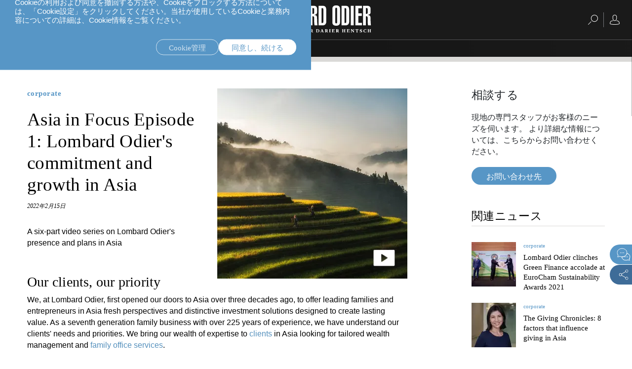

--- FILE ---
content_type: text/html;charset=UTF-8
request_url: https://asia.lombardodier.com/ja/contents/corporate-news/corporate/2022/march/asia-in-focus-lombard-odier-s-co.html
body_size: 34646
content:
<!DOCTYPE html><html xmlns="http://www.w3.org/1999/xhtml" xml:lang="ja" lang="ja" prefix="og: http://ogp.me/ns#"><head><meta http-equiv="Content-Type" content="text/html; charset=utf-8"/><meta charset="utf-8"><meta http-equiv="x-ua-compatible" content="ie=edge"><meta name="viewport" content="width=device-width, initial-scale=1.0"><title>Our presence in Asia | Lombard Odier</title><meta name="description" content="Lombard Odier established its presence in Asia over 30 years ago, bringing our expertise to clients in this region. Discover more here."><meta property="og:type" name="og:type" content="website"><meta property="og:title" name="og:title" content="Our presence in Asia | Lombard Odier"><meta name="twitter:title" content="Our presence in Asia | Lombard Odier"><meta property="og:url" name="og:url" content="https://asia.lombardodier.com/ja/contents/corporate-news/corporate/2022/march/asia-in-focus-lombard-odier-s-co.html"><meta name="twitter:url" content="https://asia.lombardodier.com/ja/contents/corporate-news/corporate/2022/march/asia-in-focus-lombard-odier-s-co.html"><meta property="og:description" name="og:description" content="Lombard Odier established its presence in Asia over 30 years ago, bringing our expertise to clients in this region. Discover more here."><meta name="twitter:image" content="https://media.lombardodier.com/image/upload/f_auto,c_fill,w_1200,ar_1200:627/v1730141900/locom/_legacy/images/News/2022/February/20220215/AsiaInFocus_LOgreen.jpg"><meta property="og:image" name="og:image" content="https://media.lombardodier.com/image/upload/f_auto,c_fill,w_1200,ar_1200:627/v1730141900/locom/_legacy/images/News/2022/February/20220215/AsiaInFocus_LOgreen.jpg"><meta name="twitter:card" content="summary_large_image"><link rel="icon" type="image/x-icon" href="/modules/jahia-lodh-templates/img/favicons/favicon.ico" media="(prefers-color-scheme: light)" sizes="16x16"><link rel="icon" type="image/x-icon" href="/modules/jahia-lodh-templates/img/favicons/favicon-dark.ico" media="(prefers-color-scheme: dark)" sizes="16x16"><link rel="icon" type="image/svg+xml" href="/modules/jahia-lodh-templates/img/favicons/favicon.svg"><link rel="apple-touch-icon" sizes="180x180" href="/modules/jahia-lodh-templates/img/favicons/apple-touch-icon.png"><link rel="manifest" href="/modules/jahia-lodh-templates/img/favicons/site.webmanifest"><link rel="mask-icon" href="/modules/jahia-lodh-templates/img/favicons/safari-pinned-tab.svg" color="#292929"><meta name="msapplication-config" content="/modules/jahia-lodh-templates/img/favicons/browserconfig.xml"><meta name="msapplication-TileColor" content="#292929"><meta name="theme-color" content="#292929"><link rel="alternate" hreflang="en" href="https://asia.lombardodier.com/contents/corporate-news/corporate/2022/march/asia-in-focus-lombard-odier-s-co.html"/><link rel="alternate" hreflang="ja" href="https://asia.lombardodier.com/ja/contents/corporate-news/corporate/2022/march/asia-in-focus-lombard-odier-s-co.html"/><link rel="alternate" hreflang="zh" href="https://asia.lombardodier.com/zh/contents/corporate-news/corporate/2022/march/asia-in-focus-lombard-odier-s-co.html"/><link rel="canonical" href="https://asia.lombardodier.com/ja/contents/corporate-news/corporate/2022/march/asia-in-focus-lombard-odier-s-co.html"/><link rel="alternate" href="https://asia.lombardodier.com/contents/corporate-news/corporate/2022/march/asia-in-focus-lombard-odier-s-co.html" hreflang="x-default"/><link rel="preload" href="/modules/jahia-lodh-templates/fonts/LombardOdier/LombardOdier-Book.woff2" as="font" type="font/woff2" crossorigin><link rel="preload" href="/modules/jahia-lodh-templates/fonts/LombardOdier/LombardOdier-Medium.woff2" as="font" type="font/woff2" crossorigin><link rel="preload" href="/modules/jahia-lodh-templates/fonts/LombardOdier/LombardOdier-BookItalic.woff2" as="font" type="font/woff2" crossorigin><link rel="preload" href="/modules/jahia-lodh-templates/fonts/LombardOdier/LombardOdier-MediumItalic.woff2" as="font" type="font/woff2" crossorigin><link rel="preload" href="/modules/jahia-lodh-templates/fonts/HelveticaNeueLT/HelveticaNeueLT-Light.woff2" as="font" type="font/woff2" crossorigin><link rel="preload" href="/modules/jahia-lodh-templates/fonts/HelveticaNeueLT/HelveticaNeueLT-Roman.woff2" as="font" type="font/woff2" crossorigin><link rel="stylesheet" href="/modules/jahia-lodh-templates/css/build/lodh-bootstrap-core.css?v=5.10.3"><link rel="preload" as="style" onload="this.onload=null;this.rel='stylesheet'" href="/modules/jahia-lodh-templates/css/build/lodh-bootstrap-features.css?v=5.10.3" ><link rel="preload" as="style" onload="this.onload=null;this.rel='stylesheet'" href="/modules/jahia-lodh-templates/css/build/vendors/animate.min.css?v=5.10.3" ><noscript><link rel="stylesheet" href="/modules/jahia-lodh-templates/css/build/lodh-bootstrap-features.css?v=5.10.3" ><link rel="stylesheet" href="/modules/jahia-lodh-templates/css/build/vendors/animate.min.css?v=5.10.3" ></noscript><link rel="stylesheet" href="/modules/jahia-lodh-templates/css/build/lodh-templates.css?v=5.10.3"/><link rel="preload" as="style" onload="this.onload=null;this.rel='stylesheet'" href="/modules/jahia-lodh-templates/css/build/app.css?v=5.10.3" ><noscript><link rel="stylesheet" href="/modules/jahia-lodh-templates/css/build/app.css?v=5.10.3" ></noscript>
<script src="/modules/jahia-lodh-templates/javascript/build/vendors/js.cookie.min.js?v=5.10.3"></script><script src="/modules/jahia-lodh-cookie-consents/javascript/build/lodh-cookie-consents-loading.min.js?v=1.3.1"></script>
<script type="application/ld+json">
{
	"@context" : "http://schema.org",
	"@type": "NewsArticle",
	"mainEntityOfPage": {
		"@type": "WebPage",
		"@id": "https://asia.lombardodier.com/ja/contents/corporate-news/corporate/2022/march/asia-in-focus-lombard-odier-s-co.html"
	},
	"headline": "Asia in Focus: Lombard Odier's commitment and growth in Asia",
	"image": [
        "https://media.lombardodier.com/image/upload/f_auto,c_fill,w_1200,ar_1200:627/v1730141900/locom/_legacy/images/News/2022/February/20220215/AsiaInFocus_LOgreen.jpg"
    ],
    "about": [{ "@type": "Thing", "name": "corporate" },{ "@type": "Thing", "name": "sustainable business" }],
	"datePublished": "2022-02-15T20:00:00+01:00",
	"dateModified": "2024-12-12T06:53:07+01:00"
}
</script>
<script type="application/json" id="jahia-data-ctx">{"contextPath":"","lang":"ja","uilang":"ja","siteUuid":"a1f11773-9edb-410e-8c6e-0ba8f37091dc","wcag":true,"ckeCfg":""}</script>
<script type="application/json" id="jahia-data-ck">{"path":"/modules/ckeditor/javascript/"}</script>
<script src="/javascript/initJahiaContext.js"></script>
<link id="staticAssetCSS0" rel="stylesheet" href="/modules/jahia-lodh-cookie-consents/css/build/lodh-cookie-consents.min.css?v=1.3.1" media="screen" type="text/css"/>
<link id="staticAssetCSS1" rel="stylesheet" href="/modules/jahia-lodh-templates/css/build/modules/carousel.css?v=5.10.3" media="screen" type="text/css"/>
<script id="staticAssetJavascript0" src="/modules/jahia-lodh-templates/javascript/build/vendors/jquery.min.js?v=5.10.3"  ></script>
<script id="staticAssetJavascript1" src="/modules/jahia-lodh-templates/javascript/build/app.js?v=5.10.3"  defer></script>
<script>
            window.dataLayer = window.dataLayer || [];
            window.dataLayer.push({ 
                'insightYear': '2022',
                'insightMonth': 'march',
                'insightMainCategory': 'corporate',
                'insightName': 'asia-in-focus-lombard-odier-s-co',
                'insightDate': '2022-02-15'
            });
            (function (LO, Analytics) {
                $(document).ready(() => {
                    Analytics.sendEvent('Insights', 'Insight View', 'corporate'); 
                });
            })((window.LO = window.LO || {}), (window.LO.Analytics = window.LO.Analytics || {}));
        </script>
<script>(function(w,d,s,l,i){w[l]=w[l]||[];w[l].push({'gtm.start':
new Date().getTime(),event:'gtm.js'});var f=d.getElementsByTagName(s)[0],
j=d.createElement(s),dl=l!='dataLayer'?'&l='+l:'';j.async=true;j.src=
'https://www.googletagmanager.com/gtm.js?id='+i+dl;f.parentNode.insertBefore(j,f);
})(window,document,'script','dataLayer','GTM-58SKWQV');</script>
<link rel="preload" as="style" onload="this.onload=null;this.rel='stylesheet'" href="/modules/jahia-lodh-forms/css/build/vendors/chosen.min.css?v=3.1.2" >
<link rel="preload" as="style" onload="this.onload=null;this.rel='stylesheet'" href="/modules/jahia-lodh-templates/css/build/modules/form.css?v=5.10.3" ><noscript><link rel="stylesheet" href="/modules/jahia-lodh-templates/css/build/modules/form.css?v=5.10.3" ></noscript>

<script type="text/javascript" src="/modules/CsrfServlet"></script>
</head><body id="body-wrapper" class="news page template-news live-mode  has-drawers" data-tm-path="/contents/corporate-news/corporate/2022/march/asia-in-focus-lombard-odier-s-co"><script type="text/javascript">LO.Cookies.execute(LO.Cookies.Types.MARKETING,function(){
 if (LO && LO.Floodlight) {
  var FL = LO.Floodlight;
  var axel = Math.random() + "";
  var a = axel * 10000000000000;
  var iframeUrl = 'https://' + FL.ADVERTISER_ID + '.' + FL.WEB_ADDRESS + '/activityi;src=' + FL.ADVERTISER_ID + ';type=' + FL.GROUP_TAG + ';cat=' + FL.ACTIVITY_TAG + ';dc_lat=;dc_rdid=;tag_for_child_directed_treatment=;ord=' + a + '?';
  
  var elem = document.createElement('iframe');
  elem.src = iframeUrl;
  elem.width = 1;
  elem.height = 1;
  elem.frameborder = 0;
  document.body.appendChild(elem);
  elem.style = 'display: none;';
 }
});</script><div id="page" class="page">
<div class="cookie-consent" style="display: none;" ><div class="cookie-consent-wrapper out"><div class="cookie-title">クッキー（Cookie）情報</div><div class="content"><div class="short-text"><p>当サイトでは、お客様の利便性や品質向上のためCookieを使用しております。また、内容や広告等を個別化するために分析Cookieや第三者Cookieを使用しております。</p>

<p>Cookieの利用および同意を撤回する方法や、Cookieをブロックする方法については、「Cookie設定」をクリックしてください。当社が使用しているCookieと業務内容についての詳細は、Cookie情報をご覧ください。</p>
</div><div class="cookie-settings" style="display: none;"><div class="necessary"><div class="title">必要なCookie</div><div class="text"><p>必要なCookieは、ページ・ナビゲーションなどの基本的な機能や、ウェブサイトの安全なページへのアクセスを可能にすることで、ウェブサイトの利便性を高めるものであり、当社のシステムではオフにすることはできません。お客様は、これらのCookieをブロックしたり警告を表示するようにブラウザを設定することができますが、その場合、サイトの一部が機能しなくなることがあります。これらのCookieがないとウェブサイトは正常に機能しません。</p>
</div></div><div class="optional"><div class="desc"><div class="title">オプションCookie</div><div class="text"><p>統計用Cookieは、情報を収集して報告することにより、ウェブサイトの所有者が、閲覧者がどのようにウェブサイトを利用しているかを理解するために使用されます。</p>

<p>　　　　　　　　　　　　　　　　　　　　　　　　　　　<br />
マーケティングCookieは、ウェブサイト全体の閲覧者を把握するために使用されます。これは個々のユーザーに関連性が高く魅力的な広告等を表示することで、出版者や第三者の広告主等にとって価値が上がります。当社は、第三者と協力し第三者のCookieを利用して、本ウェブサイトのオン・オフを問わず、お客様に関連性の高い広告メッセージ等を提供しております。</p>
</div></div><div class="types"><div class="cookie-type"><label class="tgl"><input type="checkbox" name="coookie-type-marketing" id="coookie-type-marketing" data-cookie-type="marketing" checked="checked"><span data-on="On" data-off="Off"><span></span></span><span class="title"></span></label></div><div class="cookie-type"><label class="tgl"><input type="checkbox" name="coookie-type-analytics" id="coookie-type-analytics" data-cookie-type="analytics" checked="checked"><span data-on="On" data-off="Off"><span></span></span><span class="title"></span></label></div></div></div></div><div class="buttons"><a href="#" class="rounded-link shallow" data-cookies-settings>Cookie管理</a><a href="#" class="rounded-link accept" data-cookies-accept>同意し、続ける</a></div><div class="buttons-settings" style="display: none;"><a href="#" class="rounded-link accept-all" data-cookies-accept-all>全て同意</a><a href="#" class="rounded-link save" data-cookies-save>設定を保存</a></div></div></div><script src="/modules/jahia-lodh-cookie-consents/javascript/build/lodh-cookie-consents.min.js?v=1.3.1" async></script></div><div class="clear"></div><header class="main-header "><div class="main-header-container"><div class="header -fixed"><div class="navbar-header  with-search"><div class="left-search-wrapper"> <span tabindex="0" class="search-btn"><span class="rightnavbtns-icon" title="検索">
<svg viewBox="0 0 20 20" height="20px"><use xlink:href="#svg-symbol-search" fill="#fff"></use></svg></span></span><div class="searchnavbar"><div class="searchnavbar-input-container input-container"><form name="searchForm" method="get" action=""><input id="searchinput" type="text" name="q" value="" tabindex="-1" class="input black typehead" data-target="list-of-results" data-ajax-method="get" data-ajax-url="" autocomplete="off"><label class="label" for="searchinput">検索</label></form><ul id="list-of-results" class="list-of-results typehead-results lo-scrollbar black"></ul></div></div><div class="clear"></div></div> <button id="leftnavbarbtn" aria-controls="leftnavbar" class="navbar-toggle menu-btn"><span class="sr-only"></span><span class="icon-bar top-bar"></span><span class="icon-bar middle-bar"></span><span class="icon-bar bottom-bar"></span><span class="text-menu">閉じる</span></button><div id="leftnavbar" class="leftnavbar menu-container"><div class="largescreen-button"><button class="navbar-toggle menu-btn large-screen -active" aria-controls="leftnavbar"><span class="sr-only"></span><span class="icon-bar top-bar"></span><span class="icon-bar middle-bar"></span><span class="icon-bar bottom-bar"></span><span class="text-menu">閉じる</span></button></div><nav class="lo-scrollbar"><ul class="listfirstlevel depth-2"><li><a href="/ja/home/about-us.html" class="linknav" tabindex="0">ロンバー・オディエについて</a></li><li><span class="linknav linknavsubmenu" aria-controls="leftsubnavbar-2"> <a href="/ja/home/private-clients.html" class="linknav" tabindex="0">プライベート・クライアント</a><span class="arrow svg-chevron-right"></span></span><div class="leftsubnavbar-container"><span class="returnbtn"><span class="icon icon-arrow_left"></span><a href="/ja/home/private-clients.html" class="null" tabindex="1">プライベート・クライアント</a></span><ul id="leftsubnavbar-2" class="leftsubnavbar lo-scrollbar"> <li><a href="/ja/home/private-clients/investment-services.html" class="linknav" tabindex="0">資産運用サービス</a></li><li><a href="/ja/home/private-clients/uhnw.html" class="linknav" tabindex="0">超富裕層のお客様へ</a></li><li><a href="/ja/home/private-clients/family-services.html" class="linknav" tabindex="0">ファミリー・サービス</a></li><li><a href="/ja/home/private-clients/digital-solutions.html" class="linknav" tabindex="0">デジタル・ソリューション</a></li></ul></div></li><li><a href="/ja/home/sustainability.html" class="linknav" tabindex="0">サステナビリティ（持続可能性）</a></li><li><a href="/ja/home/external-asset-managers.html" class="linknav" tabindex="0">エクスターナル・アセットマネジメント</a></li><li><a href="/ja/home/asset-management.html" class="linknav" tabindex="0">アセット・マネジメント部門</a></li><li><a href="/ja/home/technology-for-banking.html" class="linknav" tabindex="0">バンキング・テクノロジー</a></li><li><a href="/ja/home/strategic-alliances.html" class="linknav" tabindex="0">戦略的提携</a></li><li><a href="/ja/home/offices.html" class="linknav" tabindex="0">私たちのオフィス</a></li><li><a href="https://www.lombardodier.com/home.html" class="linknav" tabindex="0" target="_blank">lombard odier group.</a></li></ul><div class="clear"></div></nav></div></div><div class="main-lang-chooser-container"><div class="main-lang-chooser"><span class="current">ja</span><ul class="languages-dropdown"><li><a href="/contents/corporate-news/corporate/2022/march/asia-in-focus-lombard-odier-s-co.html" data-lang="en" class="lang-chooser-link" title="english."> en</a></li><li><a href="/zh/contents/corporate-news/corporate/2022/march/asia-in-focus-lombard-odier-s-co.html" data-lang="zh" class="lang-chooser-link" title="中文."> zh</a></li></ul></div></div><a href="/ja/home.html" class="main-link" title="ホームページ"><span class="main-logo expand icon-"><svg viewBox="0 0 222.77 55" height="55px" fill="#fff"><symbol id="logo_O"><path d="M15.6,6.69c0-5.18,4.06-6.69,7.69-6.69s7.75,1.51,7.75,6.69v27.87c0,5.18-4.07,6.68-7.75,6.68s-7.69-1.5-7.69-6.68V6.69h0ZM21.49,34.05c0,2.01.62,2.46,1.84,2.46s1.78-.45,1.78-2.46V7.19c0-2.01-.61-2.46-1.78-2.46s-1.84.45-1.84,2.46v26.87h0Z"/></symbol><symbol id="logo_R"><path d="M98.06,40.46V.78h7.8c4.74,0,7.64,1.67,7.64,6.8v5.63c0,2.95-.84,5.4-5.85,5.96v.11c2.62.34,5.4,1.22,5.62,4.85.34,5.29,0,10.86.95,16.33h-5.9c-1.01-4.57-.73-10.53-.73-15.16,0-2.4-.89-3.35-3.62-3.23v18.39h-5.91ZM103.97,17.22h1.12c2.06,0,2.5-1.12,2.5-2.57v-7.19c0-1.5-.89-1.95-2.23-1.95h-1.39v11.7h0Z"/></symbol><symbol id="logo_D"><path d="M116.62.78h7.13c5.85,0,8.3,2,8.3,8.97v23.52c0,3.79-2.46,7.19-7.02,7.19h-8.41V.78h0ZM122.53,35.72h1.39c1.5,0,2.23-.39,2.23-2.95V8.47c0-2.56-.73-2.95-2.23-2.95h-1.39v30.21h0Z"/></symbol><polygon points=".27 40.46 .27 .78 6.17 .78 6.17 35.28 13.7 35.28 13.7 40.46 .27 40.46 .27 40.46"/><use xlink:href="#logo_O"/><path d="M43.29,40.46l-2.12-19.12c-.45-4.07-1-9.87-1.39-13.27h-.22c.05,2.4.22,5.35.22,7.75v24.64h-5.18V.78h8.75l1.9,16.38c.33,2.46.89,7.35.94,12.37h.28c.16-4.12.22-9.14.56-12.32l1.62-16.44h8.75v39.68h-5.18v-18.28c0-4.68.06-9.08.22-14.1h-.22c-.33,2.96-1.23,13.15-1.45,15.27l-2.06,17.11h-5.4Z"/><path d="M60.95.78h8.36c4.74,0,6.91,2.89,6.91,7.13v6.3c-.06,3.46-2.06,4.52-5.46,5.3v.11c3.74.72,5.63,1.73,5.63,6.19v6.3c0,4.74-2.17,8.36-7.14,8.36h-8.31V.78h0ZM66.86,17.22h1.34c1.5,0,2.11-.67,2.11-2.95v-6.02c0-2.28-.61-2.96-2.11-2.96h-1.34v11.93h0ZM66.86,35.72h1.17c1.67,0,2.45-.67,2.45-3.12v-7.53c0-2.45-.78-3.12-2.45-3.12h-1.17v13.77h0Z"/><path d="M82.79.78h8.86l4.51,39.68h-5.96l-1.11-10.76h-4.18l-1.28,10.76h-5.35L82.79.78h0ZM88.53,24.52l-1.23-16.5h-.39l-1.45,16.5h3.07Z"/><use xlink:href="#logo_R"/><use xlink:href="#logo_D"/><use xlink:href="#logo_O" x="128.83"/><use xlink:href="#logo_D" x="46.36"/><polygon points="181.64 .78 187.56 .78 187.56 40.46 181.64 40.46 181.64 .78 181.64 .78"/><polygon points="191.01 40.46 191.01 .78 204.16 .78 204.16 5.96 196.92 5.96 196.92 16.16 203.88 16.16 203.88 21.35 196.92 21.35 196.92 35.28 204.27 35.28 204.27 40.46 191.01 40.46 191.01 40.46"/><use xlink:href="#logo_R" x="108.27"/><symbol id="logo_o"><path d="M13.22,52.27c0-1.51-.67-3.3-2.21-3.3-1.03,0-1.66.76-1.66,2.11,0,1.51.67,3.3,2.21,3.3,1.04,0,1.66-.79,1.66-2.11h0ZM14.76,51.67c0,1.91-1.43,3.33-3.47,3.33s-3.48-1.37-3.48-3.33,1.43-3.33,3.48-3.33,3.47,1.37,3.47,3.33h0Z"/></symbol><symbol id="logo_a"><path d="M39.72,52.29l-1.01-2.62h-.05l-.83,2.62h1.89ZM42.84,54.42v.48h-3.11v-.48l.74-.2-.51-1.31h-2.33l-.42,1.31.82.2v.48h-2.38v-.48l.75-.2,2.17-5.89h1.27l2.26,5.89.74.2h0Z"/></symbol><symbol id="logo_r"><path d="M47.72,51.36c.77,0,1.23-.31,1.23-1.14,0-.87-.5-1.17-1.23-1.17h-.47v2.3h.47ZM48,54.42v.48h-3.03v-.48l.74-.2v-5.12l-.74-.2v-.48h2.84c1.37,0,2.68.43,2.68,1.7,0,.81-.47,1.32-1.18,1.6v.05l1.46,2.45.63.2v.48h-1.92l-1.72-2.91h-.5v2.24l.75.2h0Z"/></symbol><symbol id="logo_d"><path d="M56.65,54.27c1.47,0,2.12-1.04,2.12-2.44,0-1.51-.7-2.77-2.21-2.77h-.72v5.21h.81ZM53.55,54.42l.74-.2v-5.12l-.74-.2v-.48h3.09c2.24,0,3.67,1.21,3.67,3.17s-1.43,3.3-3.67,3.3h-3.09v-.48h0Z"/></symbol><symbol id="logo_i"><polygon points="88.28 54.42 88.28 54.9 85.26 54.9 85.26 54.42 86 54.23 86 49.11 85.26 48.91 85.26 48.43 88.28 48.43 88.28 48.91 87.54 49.11 87.54 54.23 88.28 54.42 88.28 54.42"/></symbol><symbol id="logo_e"><polygon points="90.74 54.42 91.49 54.23 91.49 49.11 90.74 48.91 90.74 48.43 94.65 48.43 96.14 48.34 96.14 48.77 96.31 50.39 95.88 50.39 95.05 49.06 93.03 49.06 93.03 51.31 94.31 51.31 94.51 50.56 94.99 50.56 94.99 52.75 94.51 52.75 94.31 51.93 93.03 51.93 93.03 54.27 95.23 54.27 96.05 52.94 96.48 52.94 96.31 54.47 96.31 54.9 90.74 54.9 90.74 54.42 90.74 54.42"/></symbol><symbol id="logo_h"><polygon points="166.97 54.42 166.97 54.9 163.95 54.9 163.95 54.42 164.69 54.23 164.69 49.11 163.95 48.91 163.95 48.43 166.97 48.43 166.97 48.91 166.23 49.11 166.23 51.31 168.77 51.31 168.77 49.11 168.02 48.91 168.02 48.43 171.05 48.43 171.05 48.91 170.3 49.11 170.3 54.23 171.05 54.42 171.05 54.9 168.02 54.9 168.02 54.42 168.77 54.23 168.77 51.93 166.23 51.93 166.23 54.23 166.97 54.42 166.97 54.42"/></symbol><polygon points="0 54.42 .74 54.23 .74 49.11 0 48.91 0 48.43 3.13 48.43 3.13 48.91 2.28 49.11 2.28 54.27 4.29 54.27 5.11 52.94 5.54 52.94 5.37 54.47 5.37 54.9 0 54.9 0 54.42 0 54.42"/><use xlink:href="#logo_o"/><polygon points="19.5 54.42 19.5 54.9 17.13 54.9 17.13 54.42 17.87 54.23 17.97 49.11 17.23 48.91 17.23 48.43 19.63 48.43 21.39 52.14 21.44 52.14 23.1 48.43 25.43 48.43 25.43 48.91 24.69 49.11 24.76 54.23 25.51 54.42 25.51 54.9 22.48 54.9 22.48 54.42 23.23 54.23 23.15 49.84 23.1 49.84 21.29 54.3 20.72 54.3 18.57 49.88 18.52 49.88 18.69 54.23 19.5 54.42 19.5 54.42"/><path d="M30.69,54.27c.84,0,1.32-.34,1.32-1.18s-.53-1.2-1.32-1.2h-.5v2.37h.5ZM30.5,51.28c.77,0,1.23-.29,1.23-1.11,0-.86-.5-1.11-1.23-1.11h-.3v2.22h.3ZM27.91,54.42l.74-.2v-5.12l-.74-.2v-.48h2.68c1.37,0,2.68.33,2.68,1.57,0,.77-.56,1.25-1.41,1.46v.05c1.01.11,1.71.51,1.71,1.51,0,1.39-1.32,1.88-2.79,1.88h-2.85v-.48h0Z"/><use xlink:href="#logo_a"/><use xlink:href="#logo_r"/><use xlink:href="#logo_d"/><use xlink:href="#logo_o" x="58.92"/><use xlink:href="#logo_d" x="22.54"/><use xlink:href="#logo_i"/><use xlink:href="#logo_e"/><use xlink:href="#logo_r" x="54.01"/><use xlink:href="#logo_d" x="57.79"/><use xlink:href="#logo_a" x="84.31"/><use xlink:href="#logo_r" x="84.31"/><use xlink:href="#logo_i" x="52.61"/><use xlink:href="#logo_e" x="52.61"/><use xlink:href="#logo_r" x="106.61"/><use xlink:href="#logo_h"/><use xlink:href="#logo_e" x="82.77"/><polygon points="184.09 54.42 184.09 54.9 181.72 54.9 181.72 54.42 182.47 54.23 182.56 49.11 181.82 48.91 181.82 48.43 184.09 48.43 187.37 52.59 187.42 52.59 187.27 49.11 186.46 48.91 186.46 48.43 188.82 48.43 188.82 48.91 188.07 49.11 187.97 55 187.37 55 183.16 49.79 183.11 49.79 183.28 54.23 184.09 54.42 184.09 54.42"/><polygon points="195.82 54.42 195.82 54.9 192.6 54.9 192.6 54.42 193.44 54.23 193.44 49.06 192.35 49.06 191.52 50.39 191.09 50.39 191.26 48.77 191.26 48.34 192.74 48.43 195.68 48.43 197.16 48.34 197.16 48.77 197.33 50.39 196.9 50.39 196.07 49.06 194.98 49.06 194.98 54.23 195.82 54.42 195.82 54.42"/><path d="M201.23,49.8c0,1.34,3.38.7,3.38,3.03,0,1.18-.98,2.18-2.7,2.18-.84,0-1.47-.15-2.02-.34v-.43l-.17-1.28h.43l.86,1.32c.24.06.52.11.83.11.86,0,1.32-.24,1.32-.95,0-1.44-3.38-.79-3.38-3.15,0-1.12.97-1.94,2.76-1.94.38,0,.68.02.96.05l.76-.05v.43l.17,1.63h-.43l-.84-1.35c-.22-.05-.44-.08-.74-.08-.69,0-1.2.23-1.2.83h0Z"/><path d="M213.01,54.08v.43c-.39.21-1.41.49-2.29.49-2.05,0-3.47-1.25-3.47-3.23s1.39-3.43,3.67-3.43c.31,0,.61.02.9.07l1.1-.07v.43l.17,1.63h-.43l-.72-1.16c-.31-.18-.65-.27-1.09-.27-1.37,0-2.05,1.03-2.05,2.58s.66,2.83,2.11,2.83c.43,0,.8-.11,1.08-.28l.71-1.15h.43l-.1,1.14h0Z"/><use xlink:href="#logo_h" x="51.72"/></svg></span><span class="main-logo small icon- hidden"><svg viewBox="0 0 83.37 40" height="40px" fill="#fff"><path d="M59.28,36.91c-.91-1.29-2.21-3.05-3.76-5.09-2.53-3.33-5.18-6.69-6.13-7.79l3.63-3.63h.4c.19.91.99,1.6,1.96,1.6.53,0,1.92-.34,2.98-.67.44-.13,1.07-.33,1.57-.54.59-.25.91-.45.91-.79s-.32-.54-.91-.79c-.51-.21-1.13-.41-1.57-.54-1.06-.32-2.45-.67-2.98-.67-.97,0-1.77.69-1.96,1.6h-.4l-3.63-3.63c.95-1.1,3.6-4.46,6.13-7.79,1.55-2.04,2.85-3.8,3.76-5.09.52-.73.91-1.31,1.16-1.73.36-.58.56-.96.28-1.23-.08-.08-.2-.13-.32-.13-.21,0-.72,0-7.93,5.49-3.24,2.47-6.51,5.05-7.59,5.98l-3.63-3.63v-.4c.91-.19,1.6-.99,1.6-1.96,0-.53-.35-1.92-.67-2.98-.13-.44-.33-1.07-.54-1.57-.25-.59-.45-.91-.79-.91s-.54.32-.79.91c-.21.5-.41,1.13-.54,1.57-.32,1.06-.67,2.45-.67,2.98,0,.97.69,1.77,1.6,1.96v.4l-3.63,3.63c-1.08-.93-4.35-3.51-7.59-5.98C22.02,0,21.52,0,21.3,0c-.12,0-.24.04-.32.13-.28.28-.08.65.28,1.23.26.41.65,1,1.17,1.73.91,1.29,2.21,3.05,3.76,5.09,2.53,3.33,5.18,6.69,6.13,7.79l-3.63,3.63h-.4c-.19-.91-.99-1.6-1.96-1.6-.53,0-1.92.34-2.98.67-.44.13-1.07.33-1.57.54-.59.25-.91.45-.91.79s.32.54.91.79c.5.21,1.13.41,1.57.54,1.06.32,2.45.67,2.98.67.97,0,1.77-.69,1.96-1.6h.4l3.63,3.63c-.95,1.1-3.6,4.46-6.13,7.79-1.55,2.04-2.85,3.8-3.76,5.09-.52.73-.91,1.32-1.17,1.73-.36.58-.56.96-.28,1.23.08.08.19.13.32.13.22,0,.72,0,7.93-5.49,3.24-2.47,6.51-5.05,7.59-5.98.79.79,3.09,3.09,3.63,3.63v.4c-.91.19-1.6.99-1.6,1.96,0,.53.34,1.92.67,2.98.13.44.34,1.07.55,1.57.25.59.44.92.79.92s.54-.32.79-.92c.21-.5.41-1.13.54-1.57.32-1.06.67-2.45.67-2.98,0-.97-.69-1.77-1.6-1.96v-.4l3.63-3.63c1.08.93,4.35,3.51,7.59,5.98,7.21,5.49,7.71,5.49,7.93,5.49h0c.12,0,.24-.05.32-.13.28-.28.08-.65-.28-1.23-.25-.41-.65-1-1.16-1.73ZM55.38,18.8c.7,0,3.36.76,4.38,1.2-1.02.44-3.68,1.2-4.38,1.2s-1.2-.54-1.2-1.2.54-1.2,1.2-1.2ZM26.33,21.2c-.7,0-3.36-.76-4.38-1.2,1.02-.44,3.68-1.2,4.38-1.2s1.2.54,1.2,1.2-.54,1.2-1.2,1.2ZM44.88,12.59l.28-.28c.52-.52,4.08-3.34,7.62-6.04,3.46-2.63,5.59-4.17,6.72-4.91-.74,1.13-2.28,3.26-4.91,6.72-2.7,3.54-5.52,7.11-6.04,7.62l-.28.28,3.62,3.62h-6.15c-.19-2.38-2.1-4.29-4.48-4.48v-6.15l3.62,3.62ZM39.66,5.47c0-.7.76-3.36,1.2-4.38.44,1.02,1.2,3.68,1.2,4.38s-.54,1.2-1.2,1.2-1.2-.54-1.2-1.2ZM33.44,15.98l-.28-.28c-.52-.52-3.34-4.08-6.04-7.62-2.63-3.46-4.17-5.59-4.91-6.72,1.13.74,3.26,2.28,6.72,4.91,3.54,2.7,7.1,5.52,7.62,6.04l.28.28,3.62-3.62v6.15c-2.38.19-4.29,2.1-4.48,4.48h-6.15l3.62-3.62ZM36.84,27.41l-.28.28c-.52.52-4.08,3.34-7.62,6.04-3.46,2.63-5.59,4.17-6.72,4.91.74-1.13,2.28-3.26,4.91-6.72,2.7-3.54,5.52-7.11,6.04-7.62l.28-.28-3.62-3.62h6.15c.19,2.38,2.1,4.29,4.48,4.48v6.15l-3.62-3.62ZM42.06,34.53c0,.7-.76,3.36-1.2,4.38-.44-1.02-1.2-3.68-1.2-4.38s.54-1.2,1.2-1.2,1.2.54,1.2,1.2ZM40.86,24.1c-2.26,0-4.1-1.84-4.1-4.1s1.84-4.1,4.1-4.1,4.1,1.84,4.1,4.1-1.84,4.1-4.1,4.1ZM52.78,33.73c-3.54-2.7-7.11-5.52-7.62-6.04l-.28-.28-3.62,3.62v-6.15c2.38-.19,4.29-2.1,4.48-4.48h6.15l-3.62,3.62.28.28c.52.52,3.34,4.08,6.04,7.62,2.63,3.46,4.17,5.59,4.91,6.72-1.13-.74-3.26-2.28-6.72-4.91Z"/><path d="M1.65,18.42H0v-.68l3.71-.78h.26v6.67l1.6.31v.68H.16v-.68l1.49-.31v-5.21Z"/><path d="M7.17,26.63l4.9-7.36v-.08h-5.37v-2.08h6.86v.68l-4.55,9.62-1.85-.79Z"/><path d="M74.46,21.24c0,3.46-3.77,5.48-7.08,6.63l-.16-.68c2.58-1.07,4.07-2.44,4.83-4.27l-.08-.05c-.57.4-1.26.84-2.25.84-1.57,0-2.92-.92-2.92-2.92s1.47-3.48,3.74-3.48,3.91,1.49,3.91,3.93ZM70.85,22.54c.4,0,.76-.06,1.27-.26l.02-.74c0-2.48-.76-3.38-1.68-3.38-.85,0-1.32.79-1.32,2.11,0,1.49.78,2.28,1.71,2.28Z"/><path d="M75.72,21.21c0-3.46,3.77-5.48,7.08-6.63l.15.68c-2.58,1.07-4.07,2.44-4.83,4.27l.08.05c.57-.4,1.26-.84,2.25-.84,1.57,0,2.92.92,2.92,2.92s-1.47,3.48-3.74,3.48-3.91-1.49-3.91-3.93ZM79.72,24.3c.85,0,1.32-.79,1.32-2.11,0-1.49-.78-2.28-1.71-2.28-.4,0-.76.06-1.27.26l-.02.74c0,2.48.76,3.38,1.68,3.38Z"/></svg></span></a><div class="rightnavbtns"><span tabindex="0" class="search-btn"><span class="rightnavbtns-icon" title="検索">
<svg viewBox="0 0 20 20" height="20px"><use xlink:href="#svg-symbol-search" fill="#fff"></use></svg></span></span><div class="searchnavbar"><div class="searchnavbar-input-container input-container"><form name="searchForm" method="get" action=""><input id="searchinput-right" type="text" name="q" value="" tabindex="-1" class="input black typehead" data-target="list-of-results-right" data-ajax-method="get" data-ajax-url="" autocomplete="off"><label class="label" for="searchinput-right">検索</label></form><ul id="list-of-results-right" class="list-of-results typehead-results lo-scrollbar black"></ul></div></div></div><div class="rightnavbtns right"><span id="login-btn" tabindex="0" class="navbarR-toggle menu-btn"><span class="rightnavbtns-icon "><svg xmlns="http://www.w3.org/2000/svg" height="20px" viewBox="0 0 20 20"><path fill="#ffffff" d="M10,12.402c-0.808,0-1.491-0.195-2.051-0.586c-0.547-0.377-0.993-0.875-1.338-1.494 C6.266,9.704,6.016,9.011,5.86,8.242C5.704,7.461,5.625,6.673,5.625,5.879c0-0.469,0.025-1.042,0.078-1.719 c0.039-0.677,0.195-1.321,0.469-1.934c0.273-0.612,0.709-1.139,1.309-1.582C8.067,0.215,8.907,0,10,0s1.934,0.215,2.52,0.645 c0.599,0.443,1.035,0.97,1.309,1.582c0.273,0.612,0.43,1.257,0.469,1.934c0.052,0.677,0.078,1.25,0.078,1.719 c0,0.794-0.078,1.582-0.234,2.363c-0.156,0.769-0.407,1.462-0.752,2.08c-0.346,0.619-0.791,1.117-1.338,1.494 C11.491,12.207,10.807,12.402,10,12.402L10,12.402z M10,0.996c-1.406,0-2.321,0.43-2.744,1.289C6.833,3.145,6.622,4.343,6.622,5.879 c0,0.234,0.025,0.651,0.078,1.25c0.052,0.612,0.188,1.234,0.41,1.865c0.221,0.632,0.56,1.188,1.016,1.67 c0.442,0.495,1.067,0.742,1.875,0.742c0.807,0,1.432-0.247,1.875-0.742c0.455-0.481,0.794-1.038,1.016-1.67 c0.221-0.631,0.357-1.253,0.41-1.865c0.052-0.599,0.078-1.016,0.078-1.25c0-1.536-0.212-2.734-0.635-3.594 C12.321,1.426,11.407,0.996,10,0.996L10,0.996z M10,20c-0.756,0-1.699-0.025-2.832-0.078c-1.133-0.039-2.23-0.14-3.291-0.303 c-1.062-0.162-1.977-0.4-2.745-0.713C0.377,18.594,0,18.171,0,17.637c0.104-0.911,0.248-1.712,0.43-2.402 c0.182-0.677,0.485-1.266,0.908-1.768c0.423-0.501,1.006-0.921,1.749-1.26c0.755-0.325,1.744-0.592,2.969-0.801 c0.13-0.025,0.25,0.004,0.361,0.088c0.11,0.085,0.179,0.192,0.205,0.322c0.025,0.144-0.004,0.271-0.088,0.381 c-0.085,0.111-0.192,0.18-0.322,0.205c-2.148,0.352-3.506,0.912-4.073,1.68c-0.566,0.769-0.947,1.973-1.143,3.613 c0.039,0.104,0.241,0.229,0.605,0.371c0.377,0.156,0.934,0.303,1.67,0.439c0.735,0.137,1.663,0.251,2.783,0.342 c1.106,0.104,2.422,0.156,3.945,0.156s2.838-0.052,3.945-0.156c1.119-0.091,2.047-0.208,2.783-0.352 c0.735-0.143,1.292-0.293,1.67-0.449c0.364-0.156,0.566-0.293,0.605-0.41c-0.195-1.614-0.576-2.803-1.143-3.564 s-1.924-1.318-4.072-1.67c-0.131-0.025-0.238-0.094-0.322-0.205c-0.085-0.11-0.114-0.237-0.088-0.381 c0.025-0.13,0.094-0.237,0.205-0.322c0.11-0.084,0.23-0.113,0.361-0.088c1.224,0.209,2.213,0.476,2.969,0.801 c0.742,0.339,1.324,0.756,1.748,1.25c0.423,0.495,0.726,1.081,0.908,1.758c0.182,0.678,0.325,1.465,0.43,2.363 c0,0.547-0.378,0.983-1.133,1.309c-0.769,0.313-1.684,0.554-2.744,0.723c-1.062,0.17-2.158,0.273-3.291,0.313 C11.7,19.975,10.755,20,10,20L10,20z"></path></svg></span></span></div><div id="rightnavbar" class="rightnavbar menu-container" data-toggler="-active"><div class="rightnavbar-overflow"><nav><div class="clear"></div><ul class="rightnavbar-links"> <li><a href="https://kheops.lombardodier.net" class="rightnavbar-link link-area" tabindex="-1" target="_blank" aria-hidden="true">LO Gate</a></li><li><a href="https://mylo.lombardodier.com/#/login" class="rightnavbar-link link-area" tabindex="-1" target="_blank" aria-hidden="true">My LO</a></li><li><a href="https://trading.lombardodier.com" class="rightnavbar-link link-area" tabindex="-1" target="_blank" aria-hidden="true">LO Trading</a></li></ul><span class="rightnavbar-closer d-none d-md-block" aria-hidden="true" title="ログインメニューを閉じる" data-toggle="rightnavbar" tabindex="-1"><span> 閉じる<span class="navbar-toggle -active"><span class="sr-only"></span><span class="icon-bar top-bar"></span><span class="icon-bar middle-bar"></span><span class="icon-bar bottom-bar"></span></span></span></span></nav></div></div><style>@media (max-width: 768px) {
body.news .searchnavbar {
transform: scaleX(0);
}
body.news .searchnavbar.-active {
transform: scaleX(1);
}
.breadcrumb-container.-fixed {
min-height: 0;
background: #f1f2f2;
pointer-events: auto;
}
}</style><div class="clear"></div></div></div></header><div id="content-wrapper" class="content-wrapper"><main><div class="breadcrumb-wrapper dark"><div class="breadcrumb-container"><div class="max-content-wrapper"><ul class="main-breadcrumb"><li><a href="/ja/home.html" class="breadcrumb-item home" title="ホーム"><svg width="21px" height="21px" viewBox="0 0 21 21"><path fill="#54565b" d="M20.177,19.38c-0.246-0.342-0.537-0.738-0.871-1.189c-0.335-0.451-0.708-0.943-1.118-1.477 c-0.656-0.875-1.292-1.706-1.907-2.492s-1.052-1.322-1.312-1.609l1.907-1.907h0.226c0.041,0.246,0.157,0.447,0.349,0.604 c0.191,0.157,0.417,0.236,0.676,0.236c0.137,0,0.362-0.038,0.677-0.113s0.608-0.153,0.881-0.235c0.123-0.027,0.26-0.068,0.41-0.123 s0.294-0.109,0.431-0.164c0.15-0.068,0.267-0.13,0.349-0.185s0.123-0.13,0.123-0.226s-0.041-0.171-0.123-0.226 s-0.198-0.116-0.349-0.185c-0.137-0.055-0.28-0.109-0.431-0.164s-0.287-0.096-0.41-0.123c-0.273-0.082-0.567-0.161-0.881-0.236 s-0.54-0.112-0.677-0.112c-0.26,0-0.485,0.078-0.676,0.235c-0.191,0.157-0.308,0.359-0.349,0.605h-0.226L14.97,8.388 c0.26-0.287,0.697-0.824,1.312-1.61s1.25-1.616,1.907-2.491c0.41-0.533,0.783-1.025,1.118-1.477 c0.334-0.451,0.625-0.848,0.871-1.189c0.137-0.191,0.256-0.362,0.359-0.513s0.188-0.28,0.256-0.39 c0.082-0.15,0.144-0.277,0.185-0.38s0.027-0.194-0.041-0.276l-0.082-0.041c0,0-0.034-0.007-0.103-0.021 c-0.055,0-0.287,0.119-0.697,0.358s-1.565,1.077-3.465,2.513c-0.848,0.656-1.65,1.285-2.409,1.887 c-0.758,0.602-1.281,1.025-1.568,1.271l-1.907-1.907V3.896c0.246-0.041,0.448-0.157,0.605-0.349s0.235-0.417,0.235-0.677 c0-0.137-0.038-0.362-0.112-0.677c-0.075-0.314-0.154-0.608-0.236-0.882c-0.027-0.123-0.068-0.26-0.123-0.41 s-0.109-0.294-0.164-0.431c-0.068-0.15-0.13-0.267-0.185-0.349S10.596,0,10.5,0s-0.171,0.041-0.226,0.123s-0.116,0.198-0.185,0.349 c-0.055,0.137-0.109,0.28-0.164,0.431S9.83,1.189,9.803,1.313C9.721,1.586,9.642,1.88,9.567,2.194 c-0.075,0.314-0.112,0.54-0.112,0.677c0,0.26,0.078,0.485,0.235,0.677s0.359,0.308,0.605,0.349v0.226L8.388,6.029 c-0.287-0.246-0.81-0.67-1.568-1.271c-0.759-0.602-1.568-1.23-2.43-1.887C2.504,1.436,1.356,0.598,0.946,0.358S0.296,0,0.228,0 C0.201,0,0.173,0.007,0.146,0.021L0.064,0.062c-0.068,0.082-0.082,0.174-0.041,0.276s0.103,0.229,0.185,0.38 c0.068,0.109,0.154,0.239,0.256,0.39S0.686,1.429,0.823,1.62C1.069,1.962,1.359,2.358,1.694,2.81 c0.335,0.451,0.708,0.943,1.118,1.477c0.656,0.875,1.292,1.705,1.907,2.491s1.052,1.323,1.312,1.61l-1.907,1.907H3.898 c-0.041-0.246-0.157-0.448-0.349-0.605C3.358,9.532,3.133,9.454,2.873,9.454c-0.137,0-0.362,0.037-0.677,0.112 S1.588,9.721,1.315,9.803c-0.123,0.027-0.26,0.068-0.41,0.123s-0.294,0.109-0.431,0.164c-0.15,0.068-0.267,0.13-0.349,0.185 s-0.123,0.13-0.123,0.226s0.041,0.171,0.123,0.226s0.198,0.116,0.349,0.185c0.137,0.055,0.28,0.109,0.431,0.164 s0.287,0.096,0.41,0.123c0.273,0.082,0.567,0.16,0.881,0.235s0.54,0.113,0.677,0.113c0.26,0,0.485-0.079,0.676-0.236 c0.191-0.157,0.308-0.358,0.349-0.604h0.226l1.907,1.907c-0.26,0.287-0.697,0.823-1.312,1.609s-1.25,1.617-1.907,2.492 c-0.41,0.533-0.783,1.025-1.118,1.477c-0.334,0.451-0.625,0.848-0.871,1.189c-0.137,0.191-0.256,0.362-0.359,0.513 s-0.188,0.28-0.256,0.39c-0.082,0.15-0.144,0.276-0.185,0.379s-0.027,0.195,0.041,0.277l0.082,0.041c0,0,0.027,0.007,0.082,0.021 c0.068,0,0.308-0.12,0.718-0.359s1.558-1.076,3.444-2.512c0.861-0.656,1.671-1.285,2.43-1.887c0.758-0.602,1.281-1.025,1.568-1.271 c0.205,0.219,0.537,0.557,0.995,1.015c0.458,0.458,0.762,0.756,0.912,0.893v0.226c-0.246,0.041-0.448,0.157-0.605,0.349 s-0.235,0.417-0.235,0.677c0,0.137,0.038,0.362,0.112,0.677c0.075,0.314,0.154,0.608,0.236,0.882c0.027,0.123,0.068,0.26,0.123,0.41 s0.109,0.294,0.164,0.431c0.068,0.15,0.13,0.267,0.185,0.349S10.404,21,10.5,21s0.171-0.041,0.226-0.123s0.116-0.198,0.185-0.349 c0.055-0.137,0.109-0.28,0.164-0.431s0.096-0.287,0.123-0.41c0.082-0.273,0.161-0.567,0.236-0.882 c0.075-0.314,0.112-0.54,0.112-0.677c0-0.26-0.078-0.485-0.235-0.677s-0.359-0.308-0.605-0.349v-0.226l1.907-1.907 c0.287,0.246,0.81,0.67,1.568,1.271c0.759,0.602,1.562,1.224,2.409,1.866c1.9,1.449,3.055,2.293,3.465,2.532S20.697,21,20.751,21 l0,0c0.041,0,0.075-0.007,0.103-0.021l0.082-0.041c0.068-0.082,0.082-0.175,0.041-0.277s-0.109-0.229-0.205-0.379 c-0.055-0.109-0.133-0.239-0.236-0.39S20.314,19.571,20.177,19.38L20.177,19.38z M18.127,9.864c0.178,0,0.537,0.075,1.077,0.226 c0.54,0.15,0.946,0.287,1.22,0.41c-0.273,0.109-0.68,0.242-1.22,0.399c-0.54,0.157-0.899,0.236-1.077,0.236 s-0.328-0.062-0.451-0.185s-0.184-0.273-0.184-0.451s0.061-0.328,0.184-0.451S17.949,9.864,18.127,9.864z M2.873,11.136 c-0.178,0-0.537-0.079-1.077-0.236c-0.54-0.157-0.946-0.29-1.22-0.399c0.273-0.123,0.68-0.26,1.22-0.41 c0.54-0.15,0.899-0.226,1.077-0.226s0.328,0.062,0.451,0.185s0.184,0.273,0.184,0.451s-0.061,0.328-0.184,0.451 S3.051,11.136,2.873,11.136z M12.612,6.604l0.144-0.144c0.137-0.137,0.605-0.523,1.404-1.159c0.8-0.636,1.664-1.309,2.594-2.02 c0.916-0.684,1.661-1.234,2.235-1.651c0.574-0.417,1.004-0.721,1.292-0.912c-0.191,0.287-0.496,0.718-0.912,1.292 c-0.417,0.574-0.967,1.319-1.651,2.235c-0.71,0.93-1.384,1.794-2.02,2.594c-0.635,0.8-1.021,1.269-1.158,1.405l-0.144,0.144 l1.886,1.907h-3.219c-0.055-0.629-0.304-1.166-0.749-1.61s-0.98-0.693-1.609-0.748v-3.22L12.612,6.604L12.612,6.604z M9.864,2.871 c0-0.178,0.079-0.54,0.236-1.087s0.291-0.95,0.4-1.21c0.109,0.26,0.243,0.663,0.4,1.21s0.236,0.909,0.236,1.087 s-0.062,0.328-0.185,0.451S10.678,3.507,10.5,3.507s-0.328-0.062-0.451-0.185S9.864,3.049,9.864,2.871z M6.604,8.388L6.461,8.244 C6.324,8.107,5.938,7.639,5.303,6.839c-0.636-0.8-1.309-1.664-2.02-2.594C2.6,3.329,2.049,2.584,1.632,2.01 C1.216,1.436,0.912,1.005,0.72,0.718C1.007,0.909,1.438,1.213,2.012,1.63c0.574,0.417,1.319,0.968,2.235,1.651 c0.93,0.711,1.794,1.384,2.594,2.02C7.64,5.937,8.108,6.323,8.245,6.46l0.144,0.144l1.907-1.887v3.22 C9.666,7.991,9.13,8.24,8.686,8.685s-0.694,0.981-0.749,1.61H4.718L6.604,8.388z M8.388,14.396L8.245,14.54 c-0.137,0.137-0.605,0.522-1.404,1.158c-0.8,0.636-1.664,1.31-2.594,2.021c-0.916,0.684-1.661,1.233-2.235,1.65 c-0.574,0.417-1.004,0.722-1.292,0.913c0.191-0.287,0.496-0.718,0.912-1.292c0.417-0.574,0.967-1.319,1.651-2.235 c0.71-0.93,1.384-1.795,2.02-2.595c0.635-0.8,1.021-1.268,1.158-1.404l0.144-0.144l-1.886-1.907h3.219 c0.055,0.629,0.304,1.165,0.749,1.609s0.98,0.694,1.609,0.749v3.22L8.388,14.396L8.388,14.396z M11.136,18.129 c0,0.178-0.079,0.54-0.236,1.087s-0.291,0.95-0.4,1.21c-0.123-0.26-0.26-0.663-0.41-1.21s-0.226-0.909-0.226-1.087 s0.062-0.328,0.185-0.451s0.273-0.185,0.451-0.185s0.328,0.062,0.451,0.185S11.136,17.951,11.136,18.129z M10.5,12.653 c-0.588,0-1.093-0.212-1.517-0.636s-0.636-0.93-0.636-1.518s0.212-1.094,0.636-1.518S9.912,8.347,10.5,8.347 s1.093,0.212,1.517,0.636s0.636,0.93,0.636,1.518s-0.212,1.094-0.636,1.518S11.088,12.653,10.5,12.653L10.5,12.653z M16.753,17.719 c-0.93-0.711-1.794-1.385-2.594-2.021c-0.799-0.636-1.268-1.021-1.404-1.158l-0.144-0.144l-1.907,1.887v-3.22 c0.629-0.055,1.165-0.305,1.609-0.749s0.694-0.98,0.749-1.609h3.219l-1.886,1.907l0.144,0.144c0.137,0.137,0.523,0.604,1.158,1.404 c0.636,0.8,1.309,1.665,2.02,2.595c0.684,0.916,1.234,1.661,1.651,2.235c0.417,0.574,0.721,1.005,0.912,1.292 c-0.287-0.191-0.718-0.496-1.292-0.913C18.414,18.952,17.669,18.402,16.753,17.719L16.753,17.719z"></path></svg></a></li><li><span class="breadcrumb-item">corporate</span></li><li><span class="breadcrumb-item">Asia in Focus: Lombard Odier's commitment and growth in Asia</span></li></ul><script type="application/ld+json">
                    {
                        "@context": "http://schema.org/",
                        "@type": "BreadcrumbList",
                        "itemListElement": [
                            
                                {
                                    "@type": "ListItem",
                                    "position": 1,
                                    "item": {
                                        "name": "ホーム",
                                        "@id": "/ja/home.html"
                                    }
                                },
                                {
                                    "@type": "ListItem",
                                    "position": 2,
                                    "item": {
                                        "name": "corporate",
                                        "@id": ""
                                    }
                                },
                                {
                                    "@type": "ListItem",
                                    "position": 3,
                                    "item": {
                                        "name": "Asia in Focus: Lombard Odier's commitment and growth in Asia",
                                        "@id": "https://asia.lombardodier.com/ja/contents/corporate-news/corporate/2022/march/asia-in-focus-lombard-odier-s-co.html"
                                    }
                                }
                        ]
                    }
              </script></div></div></div><div class="reader-toolContainer">
<div class="reader-tool"><span></span></div></div><div class="clear"></div><input type="hidden" name="insight_categorie" value="march">

<div class="page-background">
	<section class="page-wrapper no-header-fixed">
		<div class="layout with-sidebar row">
			<div class="col-md-8">
				<article class="page-content reader-top">
					<div class="bloc-floatingimg  margin-bottom-30 right">
	<div class="inlinecontent-content-wrapper">
		<header class="content-title">
			<div class="floating-title">
				<p class="content-categorie">corporate</p>
				<h1 class="page-title">Asia in Focus Episode 1: Lombard Odier's commitment and growth in Asia</h1>
			</div>

			<figure class="floatingimg-imagecontainer">
					<div style="background-color: #1D2011;">
                        <img src="https://media.lombardodier.com/image/upload/f_auto,w_385/v1730141107/locom/_legacy/images/News/2022/February/20220215/AsiaInFocus_LOcom.jpg" alt="Asia in Focus Episode 1: Lombard Odier&#039;s commitment and growth in Asia"  width="385" height="385"  srcset="https://media.lombardodier.com/image/upload/f_auto,w_385/v1730141107/locom/_legacy/images/News/2022/February/20220215/AsiaInFocus_LOcom.jpg 385w, https://media.lombardodier.com/image/upload/f_auto,w_200/v1730141107/locom/_legacy/images/News/2022/February/20220215/AsiaInFocus_LOcom.jpg 200w, https://media.lombardodier.com/image/upload/f_auto,w_300/v1730141107/locom/_legacy/images/News/2022/February/20220215/AsiaInFocus_LOcom.jpg 300w, https://media.lombardodier.com/image/upload/f_auto,w_400/v1730141107/locom/_legacy/images/News/2022/February/20220215/AsiaInFocus_LOcom.jpg 400w, https://media.lombardodier.com/image/upload/f_auto,w_450/v1730141107/locom/_legacy/images/News/2022/February/20220215/AsiaInFocus_LOcom.jpg 450w" sizes="(max-width: 767px) calc(100vw - 60px), (max-width: 1279px) calc(((100vw - 80px) * 2 / 3 - 30px) / 2), 385px"/></div>
                    </figure>
			<time class="overviewbloc-date" datetime="2022/02/15 20:00:00">
				2022年2月15日</time>

			<div class="clear"></div></header>

		<div class="inlinecontent-description">
			<p>A six-part video series on Lombard Odier&#39;s presence and plans in Asia</p>

<h2>&nbsp;</h2>

<h2>Our clients, our priority</h2>

<p>We, at Lombard Odier, first opened our doors to Asia over three decades ago, to offer leading families and entrepreneurs in Asia fresh perspectives and distinctive investment solutions designed to create lasting value. As a seventh generation family business with over 225 years of experience, we have understand our clients&#39; needs and priorities. We bring our wealth of expertise to <a href="/ja/home/private-clients.html">clients</a> in Asia looking for tailored wealth management and <a href="/ja/home/private-clients/family-services.html">family office services</a>.</p>

<div class="big-quote-flat">We bring our wealth of expertise to clients in Asia looking for tailored wealth management and family office services</div>

<p>Hear from Lombard Odier&#39;s Limited Partner and Asia CEO, Vincent Magnenat, as he shares his views on Lombard Odier&#39;s strategy, pillars of growth and commitment to Asia.</p>
</div>
	</div>
</div><div id="bloc-video-1462364c-b51c-44e2-9892-9249b25a52e1" class="bloc-video"><div class="bloc-iframe margin-bottom-40 "><iframe src="https://www.youtube.com/embed/DQfkqh3gdJg?autoplay=0&rel=0&v=DQfkqh3gdJg" frameborder="0" allow="accelerometer; autoplay; clipboard-write; encrypted-media; gyroscope; picture-in-picture" allowfullscreen></iframe></div></div><div id="content-c8d5a2be-e0d1-413c-a185-a64d1c5af085" class="margin-bottom-30"><div class="inlinecontent-content-wrapper"><div class="inlinecontent-description"><div class="text"><h2>Swiss, safe, strong</h2>

<p>Underpinned by its Swiss roots, Lombard Odier is a stable bank and has grown stronger through more than 40 financial crises. It is one of the best-capitalised banking groups in the world, with an AA- rating and a close to 30% CET 1 ratio, providing clients with confidence and trust due to its financial strength.</p>

<p>&nbsp;</p>

<h2>Sustainability, a strong driver of future returns</h2>

<p>Sustainability is a key differentiator at Lombard Odier. At Lombard Odier, we see <a href="/ja/home/sustainability.html">sustainable investing</a> as a core conviction and the greatest driver of future risks and returns. As a global leader in sustainable investing, we provide guidance and support in educating clients in Asia on sustainability integration into their portfolios.</p>

<p>&nbsp;</p>

<h2>A strong regional footprint bringing local expertise to our clients</h2>

<div class="big-quote-flat">Against the backdrop of Asia&#39;s fast growing wealth, Lombard Odier remains committed to the region, supported by a clear upward trajectory in demand and appetite for our bespoke services and value proposition</div>

<p>Against the backdrop of Asia&#39;s fast growing wealth, Lombard Odier remains committed to the region, supported by a clear upward trajectory in demand and appetite for our bespoke services and value proposition.</p>

<p>Having grown exponentially over the years, we are expanding our regional footprint through our three offices in Singapore, Hong Kong and Tokyo, as well as forging <a href="/ja/home/strategic-alliances.html">Strategic Alliances</a> with leading financial institutions in the Asia Pacific region. This continues to be one of Lombard Odier&#39;s strategic pillars; to serve the onshore needs of clients in this region.</p>
</div></div></div></div><div class="clear"></div></article>
			</div>
			<div class="sidebar col-md-3">
				<div class="sidebar_container">
					<div class="sidebar_containerheight">
						<div class="sidebar_content">
							<div class="contact-generic-popin margin-bottom-50" data-news-recall-src="contactPopin"><div class="inlinecontent-content-wrapper"><h3 class="inlinecontent-title">相談する</h3><div class="inlinecontent-description"><div class="text"><p>現地の専門スタッフがお客様のニーズを伺います。 より詳細な情報については、こちらからお問い合わせください。</p>
</div></div><div class="inlinecontent-button margin-top-20"><a class="btn new-button margin-right-20 custom-link-color-12711be9-d9b5-4a4d-8db0-bf91705b0ea7" data-fancybox data-src="#contact-popin-12711be9-d9b5-4a4d-8db0-bf91705b0ea7" data-animation-effect="" data-animation-duration="500" onclick="$.fancybox.close();" href="#"> お問い合わせ先</a><div style="display: none;" id="contact-popin-12711be9-d9b5-4a4d-8db0-bf91705b0ea7"><h3>相談する</h3><div class="layout"><div class="form formv2 margin-top-15">




<form id="contact-message-request-12711be9-d9b5-4a4d-8db0-bf91705b0ea7" class="get-in-touch sale-contact-form sale-contact-form-12711be9-d9b5-4a4d-8db0-bf91705b0ea7" data-with-recaptcha data-with-spinner data-ajax-url="/ja/contents/corporate-news/corporate/2022/march/asia-in-focus-lombard-odier-s-co/aside/external-content-1/content-reference@/sales-lets-talk.getInTouchSale.do" data-form-type="Popin" method="post" name="contact-message" data-wem-safe="category,email,title,country,banker,amount,subscribe,page-uuid,formular-type"><div class="row form-row"><div class="col-12"><div class="input-container input-category"><select class="select blue chosen-select" name="category" id="category" required="required"><option value=""></option><option data-description="<p>当社ではお取引開始の最低金額を3億円相当と設定させていただいております</p>
" data-description-color="" data-description-bgcolor="" data-subcat="true" class="select-choice" value="account-opening" data-event-value="20">個人資産、口座開設についての質問です。</option><option data-description="<p>Apply for one of our vacancies <a href='https://lombardodier.wd3.myworkdayjobs.com/Lombard_Odier_Careers' title='Apply for one of our vacancies here'>here</a></p>
" data-description-color="" data-description-bgcolor="" data-no-submit="true" class="select-choice" value="hr" data-event-value="10">採用についての質問です。</option><option class="select-choice" value="loim" data-event-value="10">私は機関投資家であり、アセットマネジメント/ファンドに関する質問です。</option><option class="select-choice" value="philanthropy" data-event-value="10">フィランソロピーについての質問です。</option><option class="select-choice" value="pr" data-event-value="10">私はジャーナリストであり、メディアからの質問です。</option><option class="select-choice" value="coo-office" data-event-value="10">ここに掲載されていること以外についての質問です。</option></select><label class="label" for="category">お問い合わせ項目</label><label class="fake-arrow" for="category"></label><p class="error-text">Please select a value.</p></div><div class="input-category-description-container"></div><div class="input-container"><input class="input blue" type="email" id="email" name="email" required="required"><label class="label" for="email">Email address</label><p class="error-text">Please enter a valid email address.</p></div><div class="input-container input-phone"><input class="input blue" type="tel" id="phone" name="phone"/><label class="label" for="phone">Phone</label><p class="error-text">Please enter a valid phone number.</p></div><div class="row"><div class="title col-xl-2 pr-xl-2 col-4 pr-2"><div class="input-container"><select class="select blue chosen-select" name="title" id="title" required="required"><option value=""></option><option value="Mr">Mr.</option><option value="Mrs">Ms.</option></select><label class="label" for="title">Title</label><label class="fake-arrow" for="title"></label></div></div><div class="firstname col-xl-5 pl-xl-2 pr-xl-2 col-8 pl-2"><div class="input-container"><input class="input blue" type="text" id="firstname" name="firstname" required="required"><label class="label" for="firstname">Firstname</label><p class="error-text">Please enter your firstname.</p></div></div><div class="lastname col-xl-5 pl-xl-2 col-12"><div class="input-container"><input class="input blue" type="text" id="lastname" name="lastname" required="required"><label class="label" for="lastname">Lastname</label><p class="error-text">Please enter your lastname.</p></div></div></div><div class="input-container"><select class="select blue chosen-select" name="country" id="country" required="required" data-search data-search-noresults="No search results for "><option value=""></option><optgroup label=""></optgroup><optgroup label="A-Z"><option value="IS">アイスランド</option><option value="IE">アイルランド</option><option value="AZ">アゼルバイジャン</option><option value="AF">アフガニスタン</option><option value="US">アメリカ合衆国</option><option value="AE">アラブ首長国連邦</option><option value="DZ">アルジェリア</option><option value="AR">アルゼンチン</option><option value="AW">アルバ</option><option value="AL">アルバニア</option><option value="AM">アルメニア</option><option value="AI">アンギラ</option><option value="AO">アンゴラ</option><option value="AG">アンティグア・バーブーダ</option><option value="AD">アンドラ</option><option value="YE">イエメン</option><option value="GB">イギリス</option><option value="IL">イスラエル</option><option value="IT">イタリア</option><option value="IQ">イラク</option><option value="IR">イラン</option><option value="IN">インド</option><option value="ID">インドネシア</option><option value="WF">ウォリス・フツナ</option><option value="UG">ウガンダ</option><option value="UA">ウクライナ</option><option value="UZ">ウズベキスタン</option><option value="UY">ウルグアイ</option><option value="EC">エクアドル</option><option value="EG">エジプト</option><option value="EE">エストニア</option><option value="ET">エチオピア</option><option value="ER">エリトリア</option><option value="SV">エルサルバドル</option><option value="OM">オマーン</option><option value="NL">オランダ</option><option value="BQ">オランダ領カリブ</option><option value="AU">オーストラリア</option><option value="AT">オーストリア</option><option value="AX">オーランド諸島</option><option value="GY">ガイアナ</option><option value="GA">ガボン</option><option value="GM">ガンビア</option><option value="GH">ガーナ</option><option value="GG">ガーンジー</option><option value="KZ">カザフスタン</option><option value="QA">カタール</option><option value="CA">カナダ</option><option value="CM">カメルーン</option><option value="KH">カンボジア</option><option value="CV">カーボベルデ</option><option value="GN">ギニア</option><option value="GW">ギニアビサウ</option><option value="GR">ギリシャ</option><option value="CY">キプロス</option><option value="CW">キュラソー</option><option value="CU">キューバ</option><option value="KI">キリバス</option><option value="KG">キルギス</option><option value="GT">グアテマラ</option><option value="GP">グアドループ</option><option value="GU">グアム</option><option value="GL">グリーンランド</option><option value="GD">グレナダ</option><option value="KW">クウェート</option><option value="CK">クック諸島</option><option value="CX">クリスマス島</option><option value="HR">クロアチア</option><option value="KY">ケイマン諸島</option><option value="KE">ケニア</option><option value="CC">ココス(キーリング)諸島</option><option value="CR">コスタリカ</option><option value="KM">コモロ</option><option value="CO">コロンビア</option><option value="CG">コンゴ共和国(ブラザビル)</option><option value="CD">コンゴ民主共和国(キンシャサ)</option><option value="CI">コートジボワール</option><option value="ZM">ザンビア</option><option value="SA">サウジアラビア</option><option value="GS">サウスジョージア・サウスサンドウィッチ諸島</option><option value="WS">サモア</option><option value="ST">サントメ・プリンシペ</option><option value="PM">サンピエール島・ミクロン島</option><option value="SM">サンマリノ</option><option value="BL">サン・バルテルミー</option><option value="MF">サン・マルタン</option><option value="DJ">ジブチ</option><option value="GI">ジブラルタル</option><option value="JM">ジャマイカ</option><option value="JE">ジャージー</option><option value="GE">ジョージア</option><option value="ZW">ジンバブエ</option><option value="SL">シエラレオネ</option><option value="SY">シリア</option><option value="SG">シンガポール</option><option value="SX">シント・マールテン</option><option value="CH">スイス</option><option value="SE">スウェーデン</option><option value="SJ">スバールバル諸島・ヤンマイエン島</option><option value="ES">スペイン</option><option value="SR">スリナム</option><option value="LK">スリランカ</option><option value="SK">スロバキア</option><option value="SI">スロベニア</option><option value="SZ">スワジランド</option><option value="SD">スーダン</option><option value="SN">セネガル</option><option value="RS">セルビア</option><option value="KN">セントクリストファー・ネーヴィス</option><option value="VC">セントビンセント及びグレナディーン諸島</option><option value="SH">セントヘレナ</option><option value="LC">セントルシア</option><option value="SC">セーシェル</option><option value="SO">ソマリア</option><option value="SB">ソロモン諸島</option><option value="TH">タイ</option><option value="TJ">タジキスタン</option><option value="TZ">タンザニア</option><option value="TC">タークス・カイコス諸島</option><option value="CZ">チェコ</option><option value="TD">チャド</option><option value="TN">チュニジア</option><option value="CL">チリ</option><option value="TV">ツバル</option><option value="DK">デンマーク</option><option value="DE">ドイツ</option><option value="DO">ドミニカ共和国</option><option value="DM">ドミニカ国</option><option value="TK">トケラウ</option><option value="TT">トリニダード・トバゴ</option><option value="TM">トルクメニスタン</option><option value="TR">トルコ</option><option value="TO">トンガ</option><option value="TG">トーゴ</option><option value="NG">ナイジェリア</option><option value="NR">ナウル</option><option value="NA">ナミビア</option><option value="NU">ニウエ</option><option value="NI">ニカラグア</option><option value="NE">ニジェール</option><option value="NC">ニューカレドニア</option><option value="NZ">ニュージーランド</option><option value="NP">ネパール</option><option value="NO">ノルウェー</option><option value="NF">ノーフォーク島</option><option value="VA">バチカン市国</option><option value="VU">バヌアツ</option><option value="BS">バハマ</option><option value="BM">バミューダ</option><option value="BB">バルバドス</option><option value="BD">バングラデシュ</option><option value="BH">バーレーン</option><option value="PK">パキスタン</option><option value="PA">パナマ</option><option value="PG">パプアニューギニア</option><option value="PW">パラオ</option><option value="PY">パラグアイ</option><option value="PS">パレスチナ自治区</option><option value="HT">ハイチ</option><option value="HU">ハンガリー</option><option value="HM">ハード島・マクドナルド諸島</option><option value="PN">ピトケアン諸島</option><option value="BR">ブラジル</option><option value="BG">ブルガリア</option><option value="BF">ブルキナファソ</option><option value="BN">ブルネイ</option><option value="BI">ブルンジ</option><option value="BT">ブータン</option><option value="BV">ブーベ島</option><option value="PR">プエルトリコ</option><option value="FJ">フィジー</option><option value="PH">フィリピン</option><option value="FI">フィンランド</option><option value="FO">フェロー諸島</option><option value="FK">フォークランド諸島</option><option value="FR">フランス</option><option value="VN">ベトナム</option><option value="BJ">ベナン</option><option value="VE">ベネズエラ</option><option value="BY">ベラルーシ</option><option value="BZ">ベリーズ</option><option value="BE">ベルギー</option><option value="PE">ペルー</option><option value="BA">ボスニア・ヘルツェゴビナ</option><option value="BW">ボツワナ</option><option value="BO">ボリビア</option><option value="PT">ポルトガル</option><option value="PL">ポーランド</option><option value="HN">ホンジュラス</option><option value="MK">マケドニア</option><option value="MG">マダガスカル</option><option value="YT">マヨット</option><option value="MW">マラウイ</option><option value="ML">マリ</option><option value="MT">マルタ</option><option value="MQ">マルティニーク</option><option value="MY">マレーシア</option><option value="IM">マン島</option><option value="MH">マーシャル諸島</option><option value="FM">ミクロネシア連邦</option><option value="MM">ミャンマー (ビルマ)</option><option value="MX">メキシコ</option><option value="MZ">モザンビーク</option><option value="MC">モナコ</option><option value="MV">モルディブ</option><option value="MD">モルドバ</option><option value="MA">モロッコ</option><option value="MN">モンゴル</option><option value="ME">モンテネグロ</option><option value="MS">モントセラト</option><option value="MU">モーリシャス</option><option value="MR">モーリタニア</option><option value="JO">ヨルダン</option><option value="LA">ラオス</option><option value="LV">ラトビア</option><option value="LT">リトアニア</option><option value="LY">リビア</option><option value="LI">リヒテンシュタイン</option><option value="LR">リベリア</option><option value="LU">ルクセンブルク</option><option value="RW">ルワンダ</option><option value="RO">ルーマニア</option><option value="LS">レソト</option><option value="LB">レバノン</option><option value="RE">レユニオン</option><option value="RU">ロシア</option><option value="CN">中国</option><option value="CF">中央アフリカ共和国</option><option value="MO">中華人民共和国マカオ特別行政区</option><option value="HK">中華人民共和国香港特別行政区</option><option value="GF">仏領ギアナ</option><option value="PF">仏領ポリネシア</option><option value="TF">仏領極南諸島</option><option value="MP">北マリアナ諸島</option><option value="KP">北朝鮮</option><option value="ZA">南アフリカ</option><option value="SS">南スーダン</option><option value="AQ">南極</option><option value="TW">台湾</option><option value="UM">合衆国領有小離島</option><option value="JP">日本</option><option value="TL">東ティモール</option><option value="VI">米領ヴァージン諸島</option><option value="AS">米領サモア</option><option value="IO">英領インド洋地域</option><option value="VG">英領ヴァージン諸島</option><option value="EH">西サハラ</option><option value="GQ">赤道ギニア</option><option value="KR">韓国</option></optgroup></select><label class="label" for="country">お住いの地域はどちらですか？</label><label class="fake-arrow" for="title"></label><p class="error-text">Please select a value.</p></div><div class="input-container input-banker input-banker-12711be9-d9b5-4a4d-8db0-bf91705b0ea7"><select class="select blue chosen-select banker-12711be9-d9b5-4a4d-8db0-bf91705b0ea7" name="banker" id="banker" disabled="disabled"><option value=""></option><option class="select-choice" value="ch--french-speaking">スイスーフランス語圏</option><option class="select-choice" value="africa">アフリカ</option><option class="select-choice" value="asia">アジア</option><option class="select-choice" value="ch--german-speaking">スイスードイツ語圏</option><option class="select-choice" value="fr-countries">フランスおよびベネルクス</option><option class="select-choice" value="israel">イスラエル</option><option class="select-choice" value="italy-spain--southern-europe">イタリア、スペイン及び南ヨーロッパ</option><option class="select-choice" value="latin-america">ラテンアメリカ</option><option class="select-choice" value="middle-east">中東</option><option class="select-choice" value="nassau">ナッソー</option><option class="select-choice" value="united-kingdom--northern-europe">イギリスおよび北ヨーロッパ</option></select><label class="label" for="banker">どのチームからの連絡を希望されますか？</label><label class="fake-arrow" for="banker"></label><p class="error-text">Please select a value.</p></div><div class="textarea-container"><textarea class="textarea blue" id="message" name="message" required="required"></textarea><label class="label" for="message">Your message</label><p class="error-text">Please enter your message.</p></div><div class="input-container form-check form-notUSresident"><label>私は米国の居住者または市民ではありません。<input class="checkbox form-check-input" value="true" id="notUSresident" name="notUSresident" type="checkbox" required="required" data-newsletter-notUSresident><span class="checkmark"></span><p class="error-text">This field is mandatory.</p></label></div><hr><div class="global-error margin-bottom-15">申し訳ございません。送信できませんでした。もう一度お試しください。</div><div class="text-right margin-top-15"><input type="hidden" name="page-uuid" id="page-uuid" value="95435524-e14a-4827-8ff4-b5cc1295ab46"><input type="hidden" name="formular-type" id="formular-type" value="saleContactPopin"><button type="submit" class="button"> メッセージ送信</button></div></div></div></form><div class="form-confirmation page-content-text" style="display: none;">メッセージをお寄せ頂きありがとうございます。 専門のスタッフがすぐにご連絡いたします。</div></div></div></div></div></div></div><section class="sidecontent" data-news-recall-src="relatedNews">
		<h3 class="sidecontent-title">
			関連ニュース</h3>
		<ul>
			<li class="sidelink row no-gutters">
			<p class="col-4" style="background-color: #C5C6DD;">
				<a class="d-block sidelink-image-container" title="Lombard Odier clinches Green Finance accolade at EuroCham Sustainability Awards 2021" href="/ja/contents/corporate-news/corporate/2021/december/lombard-odier-clinches-green-fin.html">
                    <img src="https://media.lombardodier.com/image/upload/f_auto,c_fill,w_90,ar_1:1/v1733159432/locom/_legacy/images/News/December/20211215/ASIA-EuroCham_LOcom.jpg" alt="Lombard Odier clinches Green Finance accolade at EuroCham Sustainability Awards 2021"  width="90" height="90"  srcset="https://media.lombardodier.com/image/upload/f_auto,c_fill,w_90,ar_1:1/v1733159432/locom/_legacy/images/News/December/20211215/ASIA-EuroCham_LOcom.jpg 90w, https://media.lombardodier.com/image/upload/f_auto,c_fill,w_200,ar_1:1/v1733159432/locom/_legacy/images/News/December/20211215/ASIA-EuroCham_LOcom.jpg 200w, https://media.lombardodier.com/image/upload/f_auto,c_fill,w_300,ar_1:1/v1733159432/locom/_legacy/images/News/December/20211215/ASIA-EuroCham_LOcom.jpg 300w, https://media.lombardodier.com/image/upload/f_auto,c_fill,w_400,ar_1:1/v1733159432/locom/_legacy/images/News/December/20211215/ASIA-EuroCham_LOcom.jpg 400w, https://media.lombardodier.com/image/upload/f_auto,c_fill,w_450,ar_1:1/v1733159432/locom/_legacy/images/News/December/20211215/ASIA-EuroCham_LOcom.jpg 450w" sizes="(max-width: 767px) calc((100vw - 60px) / 3), (max-width: 1279px) calc(((100vw - 80px) / 4 - 30px) / 3), 90px" loading="lazy"/></a>
			</p>
			<p class="col-8">
				<span class="category">
					corporate</span>
				<a class="link-area" title="Lombard Odier clinches Green Finance accolade at EuroCham Sustainability Awards 2021" href="/ja/contents/corporate-news/corporate/2021/december/lombard-odier-clinches-green-fin.html">
					Lombard Odier clinches Green Finance accolade at EuroCham Sustainability Awards 2021</a>
			</p>
		</li><li class="sidelink row no-gutters">
			<p class="col-4" style="background-color: #171A35;">
				<a class="d-block sidelink-image-container" title="The Giving Chronicles: 8 factors that influence giving in Asia" href="/ja/contents/corporate-news/corporate/2021/november/the-giving-chronicles-8-factors.html">
                    <img src="https://media.lombardodier.com/image/upload/f_auto,c_fill,w_90,ar_1:1/v1733159435/locom/_legacy/images/News/November/20211116/ASIA-GivingChronicles_LOcom.jpg" alt="The Giving Chronicles: 8 factors that influence giving in Asia"  width="90" height="90"  srcset="https://media.lombardodier.com/image/upload/f_auto,c_fill,w_90,ar_1:1/v1733159435/locom/_legacy/images/News/November/20211116/ASIA-GivingChronicles_LOcom.jpg 90w, https://media.lombardodier.com/image/upload/f_auto,c_fill,w_200,ar_1:1/v1733159435/locom/_legacy/images/News/November/20211116/ASIA-GivingChronicles_LOcom.jpg 200w, https://media.lombardodier.com/image/upload/f_auto,c_fill,w_300,ar_1:1/v1733159435/locom/_legacy/images/News/November/20211116/ASIA-GivingChronicles_LOcom.jpg 300w, https://media.lombardodier.com/image/upload/f_auto,c_fill,w_400,ar_1:1/v1733159435/locom/_legacy/images/News/November/20211116/ASIA-GivingChronicles_LOcom.jpg 400w, https://media.lombardodier.com/image/upload/f_auto,c_fill,w_450,ar_1:1/v1733159435/locom/_legacy/images/News/November/20211116/ASIA-GivingChronicles_LOcom.jpg 450w" sizes="(max-width: 767px) calc((100vw - 60px) / 3), (max-width: 1279px) calc(((100vw - 80px) / 4 - 30px) / 3), 90px" loading="lazy"/></a>
			</p>
			<p class="col-8">
				<span class="category">
					corporate</span>
				<a class="link-area" title="The Giving Chronicles: 8 factors that influence giving in Asia" href="/ja/contents/corporate-news/corporate/2021/november/the-giving-chronicles-8-factors.html">
					The Giving Chronicles: 8 factors that influence giving in Asia</a>
			</p>
		</li><li class="sidelink row no-gutters">
			<p class="col-4" style="background-color: #305978;">
				<a class="d-block sidelink-image-container" title="Private Banks play a pivotal role to help Asia-Pacific HNWIs navigate Covid-19 uncertainties, according to Lombard Odier 2021 HNWIs Study" href="/ja/contents/corporate-news/corporate/2021/october/private-banks-play-a-pivotal-rol.html">
                    <img src="https://media.lombardodier.com/image/upload/f_auto,c_fill,w_90,ar_1:1/v1733159439/locom/_legacy/images/News/October/20211025/ASIA-TheCertaintyDeficit_LOcom1.jpg" alt="Private Banks play a pivotal role to help Asia-Pacific HNWIs navigate Covid-19 uncertainties, according to Lombard Odier 2021 HNWIs Study"  width="90" height="90"  srcset="https://media.lombardodier.com/image/upload/f_auto,c_fill,w_90,ar_1:1/v1733159439/locom/_legacy/images/News/October/20211025/ASIA-TheCertaintyDeficit_LOcom1.jpg 90w, https://media.lombardodier.com/image/upload/f_auto,c_fill,w_200,ar_1:1/v1733159439/locom/_legacy/images/News/October/20211025/ASIA-TheCertaintyDeficit_LOcom1.jpg 200w, https://media.lombardodier.com/image/upload/f_auto,c_fill,w_300,ar_1:1/v1733159439/locom/_legacy/images/News/October/20211025/ASIA-TheCertaintyDeficit_LOcom1.jpg 300w, https://media.lombardodier.com/image/upload/f_auto,c_fill,w_400,ar_1:1/v1733159439/locom/_legacy/images/News/October/20211025/ASIA-TheCertaintyDeficit_LOcom1.jpg 400w, https://media.lombardodier.com/image/upload/f_auto,c_fill,w_450,ar_1:1/v1733159439/locom/_legacy/images/News/October/20211025/ASIA-TheCertaintyDeficit_LOcom1.jpg 450w" sizes="(max-width: 767px) calc((100vw - 60px) / 3), (max-width: 1279px) calc(((100vw - 80px) / 4 - 30px) / 3), 90px" loading="lazy"/></a>
			</p>
			<p class="col-8">
				<span class="category">
					corporate</span>
				<a class="link-area" title="Private Banks play a pivotal role to help Asia-Pacific HNWIs navigate Covid-19 uncertainties, according to Lombard Odier 2021 HNWIs Study" href="/ja/contents/corporate-news/corporate/2021/october/private-banks-play-a-pivotal-rol.html">
					Private Banks play a pivotal role to help Asia-Pacific HNWIs navigate Covid-19 uncertainties, according to Lombard Odier 2021 HNWIs Study</a>
			</p>
		</li></ul>
	</section><section class="sidecontent" data-news-recall-src="relatedArticles"><h3 class="sidecontent-title"></h3><ul> <li class="sidelink sidelink-article row no-gutters">
    <p class="col-4" style="background-color: #BDC3D2;">
        <a href="/ja/home/private-clients/investment-services.html"
           title="資産運用サービス"
           class="d-block sidelink-image-container"
                
        >
            <img src="https://media.lombardodier.com/image/upload/f_auto,c_fill,w_90,ar_5:4/v1729878272/locom/_legacy/images/Privates%20clients/Investment%20offering/AsiaLOcom_SectionLOcom-1b--1.jpg" alt="資産運用サービス"  width="90" height="72"  srcset="https://media.lombardodier.com/image/upload/f_auto,c_fill,w_90,ar_5:4/v1729878272/locom/_legacy/images/Privates%20clients/Investment%20offering/AsiaLOcom_SectionLOcom-1b--1.jpg 90w, https://media.lombardodier.com/image/upload/f_auto,c_fill,w_200,ar_5:4/v1729878272/locom/_legacy/images/Privates%20clients/Investment%20offering/AsiaLOcom_SectionLOcom-1b--1.jpg 200w, https://media.lombardodier.com/image/upload/f_auto,c_fill,w_300,ar_5:4/v1729878272/locom/_legacy/images/Privates%20clients/Investment%20offering/AsiaLOcom_SectionLOcom-1b--1.jpg 300w, https://media.lombardodier.com/image/upload/f_auto,c_fill,w_400,ar_5:4/v1729878272/locom/_legacy/images/Privates%20clients/Investment%20offering/AsiaLOcom_SectionLOcom-1b--1.jpg 400w, https://media.lombardodier.com/image/upload/f_auto,c_fill,w_470,ar_5:4/v1729878272/locom/_legacy/images/Privates%20clients/Investment%20offering/AsiaLOcom_SectionLOcom-1b--1.jpg 470w" sizes="(max-width: 767px) calc((100vw - 60px) / 3), (max-width: 1279px) calc(((100vw - 80px) / 4 - 30px) / 3), 90px" loading="lazy"/></a>
    </p>
    <p class="col-8">
        <a href="/ja/home/private-clients/investment-services.html"
           class="link-area"
                
        >
            資産運用サービス</a>
    </p>
</li><li class="sidelink sidelink-article row no-gutters">
    <p class="col-4" style="background-color: #0D101B;">
        <a href="/ja/home/strategic-alliances.html"
           title="戦略的提携"
           class="d-block sidelink-image-container"
                
        >
            <img src="https://media.lombardodier.com/image/upload/f_auto,c_fill,w_90,ar_5:4/v1729872247/locom/_legacy/images/Strategic%20alliances/AsiaLOcom_SectionLOcom-6-StrategicAlliances.jpg" alt="戦略的提携"  width="90" height="72"  srcset="https://media.lombardodier.com/image/upload/f_auto,c_fill,w_90,ar_5:4/v1729872247/locom/_legacy/images/Strategic%20alliances/AsiaLOcom_SectionLOcom-6-StrategicAlliances.jpg 90w, https://media.lombardodier.com/image/upload/f_auto,c_fill,w_200,ar_5:4/v1729872247/locom/_legacy/images/Strategic%20alliances/AsiaLOcom_SectionLOcom-6-StrategicAlliances.jpg 200w, https://media.lombardodier.com/image/upload/f_auto,c_fill,w_300,ar_5:4/v1729872247/locom/_legacy/images/Strategic%20alliances/AsiaLOcom_SectionLOcom-6-StrategicAlliances.jpg 300w, https://media.lombardodier.com/image/upload/f_auto,c_fill,w_400,ar_5:4/v1729872247/locom/_legacy/images/Strategic%20alliances/AsiaLOcom_SectionLOcom-6-StrategicAlliances.jpg 400w, https://media.lombardodier.com/image/upload/f_auto,c_fill,w_470,ar_5:4/v1729872247/locom/_legacy/images/Strategic%20alliances/AsiaLOcom_SectionLOcom-6-StrategicAlliances.jpg 470w" sizes="(max-width: 767px) calc((100vw - 60px) / 3), (max-width: 1279px) calc(((100vw - 80px) / 4 - 30px) / 3), 90px" loading="lazy"/></a>
    </p>
    <p class="col-8">
        <a href="/ja/home/strategic-alliances.html"
           class="link-area"
                
        >
            戦略的提携</a>
    </p>
</li><li class="sidelink sidelink-article row no-gutters">
    <p class="col-4" style="background-color: #D0CDCB;">
        <a href="/ja/home/private-clients/family-services.html"
           title="ファミリー・サービス"
           class="d-block sidelink-image-container"
                
        >
            <img src="https://media.lombardodier.com/image/upload/f_auto,c_fill,w_90,ar_5:4/v1729872250/locom/_legacy/images/Privates%20clients/Family%20services/AsiaLOcom_SectionLOcom-1d-CP-FamilyServices.jpg" alt="ファミリー・サービス"  width="90" height="72"  srcset="https://media.lombardodier.com/image/upload/f_auto,c_fill,w_90,ar_5:4/v1729872250/locom/_legacy/images/Privates%20clients/Family%20services/AsiaLOcom_SectionLOcom-1d-CP-FamilyServices.jpg 90w, https://media.lombardodier.com/image/upload/f_auto,c_fill,w_200,ar_5:4/v1729872250/locom/_legacy/images/Privates%20clients/Family%20services/AsiaLOcom_SectionLOcom-1d-CP-FamilyServices.jpg 200w, https://media.lombardodier.com/image/upload/f_auto,c_fill,w_300,ar_5:4/v1729872250/locom/_legacy/images/Privates%20clients/Family%20services/AsiaLOcom_SectionLOcom-1d-CP-FamilyServices.jpg 300w, https://media.lombardodier.com/image/upload/f_auto,c_fill,w_400,ar_5:4/v1729872250/locom/_legacy/images/Privates%20clients/Family%20services/AsiaLOcom_SectionLOcom-1d-CP-FamilyServices.jpg 400w, https://media.lombardodier.com/image/upload/f_auto,c_fill,w_470,ar_5:4/v1729872250/locom/_legacy/images/Privates%20clients/Family%20services/AsiaLOcom_SectionLOcom-1d-CP-FamilyServices.jpg 470w" sizes="(max-width: 767px) calc((100vw - 60px) / 3), (max-width: 1279px) calc(((100vw - 80px) / 4 - 30px) / 3), 90px" loading="lazy"/></a>
    </p>
    <p class="col-8">
        <a href="/ja/home/private-clients/family-services.html"
           class="link-area"
                
        >
            ファミリー・サービス</a>
    </p>
</li></ul></section><div class="clear"></div></div>
					</div>
				</div>
			</div>
		</div>
	</section>
</div>

<div class="clear"></div><a href="#page" class="arrow-top animate-scroll -sharer -hidden "><svg xmlns="http://www.w3.org/2000/svg" width="30px" height="30px" viewBox="0 0 30 30"><path fill="none" stroke="#88898D" stroke-width="2px" stroke-linecap="round" stroke-miterlimit="10" d="M22.949,18.552l-7.681-7.679 c-0.153-0.154-0.384-0.154-0.537,0l-7.68,7.679"></path></svg></a></main></div><footer class="main-footer text-center -sharer"><div class="social-links"><ul><li><a href="https://www.linkedin.com/company/lombard-odier" class="social-link" target="_blank" rel="noopener" title="Lombard Odier LinkedInへのリンク" tabindex="-1" data-analytics-click data-analytics-category="Action Social" data-analytics-action="Action Follow - linkedin" data-analytics-label="/contents/corporate-news/corporate/2022/march/asia-in-focus-lombard-odier-s-co"><svg xmlns="http://www.w3.org/2000/svg" x="0px" y="0px" width="45px" height="45px" viewBox="0 0 45 45" enable-background="new 0 0 45 45" xml:space="preserve"><path fill="#FFFFFF" d="M16.203,31.91h-4.386V17.875h4.386V31.91z M13.898,16.119h-0.032c-1.587,0-2.616-1.073-2.616-2.432 c0-1.386,1.06-2.437,2.679-2.437c1.617,0,2.613,1.048,2.644,2.433C16.573,15.043,15.546,16.119,13.898,16.119 M33.75,31.91h-4.973 v-7.263c0-1.901-0.777-3.198-2.488-3.198c-1.309,0-2.036,0.875-2.375,1.719c-0.127,0.304-0.107,0.725-0.107,1.148v7.594H18.88 c0,0,0.064-12.866,0-14.035h4.927v2.202c0.291-0.963,1.865-2.337,4.378-2.337c3.115,0,5.564,2.019,5.564,6.366V31.91z"></path></svg></a></li><li><a href="https://twitter.com/lombardodier" class="social-link" target="_blank" rel="noopener" title="Lombard Odier Twitterへのリンク" tabindex="-1" data-analytics-click data-analytics-category="Action Social" data-analytics-action="Action Follow - twitter" data-analytics-label="/contents/corporate-news/corporate/2022/march/asia-in-focus-lombard-odier-s-co"><svg xmlns="http://www.w3.org/2000/svg" x="0px" y="0px" width="45px" height="45px" viewBox="0 0 45 45" enable-background="new 0 0 45 45" xml:space="preserve"><path fill="#FFFFFF" d="m25.03,20.8l8.16-9.48h-1.93l-7.08,8.23-5.66-8.23h-6.52l8.55,12.45-8.55,9.94h1.93l7.48-8.69,5.97,8.69h6.52l-8.87-12.91h0Zm-2.65,3.08l-.87-1.24-6.9-9.86h2.97l5.56,7.96.87,1.24,7.23,10.35h-2.97l-5.9-8.44h0Z"/></svg></a></li><li><a href="" class="social-link" target="_blank" rel="noopener" title="Link to Lombard Odier Facebook account" tabindex="-1" data-analytics-click data-analytics-category="Action Social" data-analytics-action="Action Follow - facebook" data-analytics-label="/contents/corporate-news/corporate/2022/march/asia-in-focus-lombard-odier-s-co"><svg xmlns="http://www.w3.org/2000/svg" x="0px" y="0px" width="45px" height="45px" viewBox="0 0 45 45" enable-background="new 0 0 45 45" xml:space="preserve"><path fill="#FFFFFF" d="M24.75,19.485h4.5v4.568h-4.5V34.65h-4.5V24.054h-4.5v-4.568h4.5v-1.918c0-1.827,0.54-4.111,1.62-5.39 c1.17-1.188,2.52-1.827,4.229-1.827h3.15v4.567H26.1c-0.81,0-1.35,0.548-1.35,1.371V19.485z"></path></svg></a></li><li><a href="https://www.instagram.com/lombardodier/" class="social-link" target="_blank" rel="noopener" title="Lombard Odier Instagramへのリンク" tabindex="-1" data-analytics-click data-analytics-category="Action Social" data-analytics-action="Action Follow - instagram" data-analytics-label="/contents/corporate-news/corporate/2022/march/asia-in-focus-lombard-odier-s-co"><svg xmlns="http://www.w3.org/2000/svg" x="0px" y="0px" width="45px" height="45px" viewBox="0 0 45 45" enable-background="new 0 0 45 45" xml:space="preserve"><path fill="#FFFFFF" d="M22.5,12.253c3.093,0,3.459,0.012,4.681,0.067c1.13,0.051,1.743,0.24,2.151,0.398 c0.541,0.211,0.927,0.461,1.332,0.867c0.405,0.405,0.656,0.791,0.866,1.332c0.159,0.408,0.347,1.022,0.399,2.151 c0.056,1.221,0.067,1.587,0.067,4.681c0,3.093-0.012,3.459-0.067,4.681c-0.052,1.13-0.24,1.743-0.399,2.151 c-0.21,0.541-0.461,0.927-0.866,1.332c-0.405,0.405-0.792,0.656-1.332,0.866c-0.408,0.158-1.021,0.347-2.151,0.398 c-1.221,0.056-1.587,0.067-4.681,0.067s-3.459-0.012-4.681-0.067c-1.129-0.052-1.743-0.24-2.151-0.398 c-0.541-0.21-0.927-0.461-1.332-0.866c-0.405-0.405-0.656-0.791-0.867-1.332c-0.158-0.408-0.347-1.021-0.398-2.151 c-0.056-1.222-0.067-1.588-0.067-4.681c0-3.093,0.012-3.459,0.067-4.681c0.052-1.129,0.24-1.743,0.398-2.151 c0.21-0.541,0.462-0.927,0.867-1.332c0.405-0.406,0.792-0.656,1.332-0.867c0.408-0.158,1.021-0.347,2.151-0.398 C19.041,12.265,19.407,12.253,22.5,12.253 M22.5,10.166c-3.146,0-3.541,0.013-4.776,0.07c-1.233,0.056-2.075,0.252-2.812,0.539 c-0.762,0.296-1.408,0.692-2.052,1.335c-0.644,0.645-1.041,1.291-1.336,2.052c-0.286,0.736-0.482,1.579-0.538,2.812 c-0.057,1.235-0.07,1.63-0.07,4.776c0,3.146,0.013,3.54,0.07,4.775c0.056,1.233,0.252,2.075,0.538,2.813 c0.296,0.762,0.692,1.408,1.336,2.052c0.644,0.644,1.29,1.04,2.052,1.336c0.737,0.286,1.579,0.482,2.812,0.538 c1.235,0.057,1.63,0.07,4.776,0.07c3.146,0,3.541-0.014,4.776-0.07c1.233-0.056,2.075-0.252,2.812-0.538 c0.762-0.296,1.408-0.692,2.052-1.336s1.041-1.29,1.336-2.052c0.287-0.737,0.482-1.579,0.539-2.813 c0.057-1.235,0.07-1.629,0.07-4.775c0-3.146-0.013-3.541-0.07-4.776c-0.056-1.233-0.252-2.076-0.539-2.812 c-0.295-0.762-0.692-1.408-1.336-2.052c-0.644-0.644-1.29-1.04-2.052-1.335c-0.737-0.287-1.579-0.482-2.812-0.539 C26.041,10.179,25.646,10.166,22.5,10.166z M22.5,15.801c-3.285,0-5.949,2.663-5.949,5.949c0,3.285,2.664,5.948,5.949,5.948 s5.949-2.663,5.949-5.948C28.449,18.464,25.785,15.801,22.5,15.801z M22.5,25.611c-2.132,0-3.861-1.729-3.861-3.861 c0-2.132,1.729-3.861,3.861-3.861s3.861,1.729,3.861,3.861C26.361,23.883,24.632,25.611,22.5,25.611z M30.074,15.566 c0,0.768-0.622,1.39-1.39,1.39c-0.768,0-1.39-0.623-1.39-1.39s0.623-1.39,1.39-1.39C29.452,14.176,30.074,14.799,30.074,15.566z"></path></svg></a></li><li><a href="https://www.youtube.com/channel/UCqatbeqXskmWejbm0KPLV3w" class="social-link" target="_blank" rel="noopener" title="Lombard Odier YouTubeへのリンク" tabindex="-1" data-analytics-click data-analytics-category="Action Social" data-analytics-action="Action Follow - youtube" data-analytics-label="/contents/corporate-news/corporate/2022/march/asia-in-focus-lombard-odier-s-co"><svg xmlns="http://www.w3.org/2000/svg" x="0px" y="0px" width="45px" height="45px" viewBox="0 0 45 45" enable-background="new 0 0 45 45" xml:space="preserve"><path fill="#FFFFFF" d="M33.506,27.007c0,0-0.242,1.586-0.853,2.195c-0.854,0.852-1.828,0.852-2.193,0.973 c-3.046,0.245-7.677,0.245-7.677,0.245l0,0c0,0-4.63,0-7.676-0.245c-0.487,0-1.34,0-2.193-0.973c-0.61-0.73-0.853-2.195-0.853-2.195 s-0.244-1.827-0.244-3.654v-1.706c0-1.828,0.244-3.656,0.244-3.656s0.243-1.583,0.853-2.193c0.854-0.853,1.949-0.853,2.437-0.974 c1.706-0.123,7.433-0.244,7.433-0.244s4.631,0,7.677,0.244c0.487,0,1.34,0,2.193,0.974c0.61,0.732,0.853,2.193,0.853,2.193 s0.244,1.828,0.244,3.656v1.706C33.75,25.18,33.506,27.007,33.506,27.007z M19.981,19.088v7.311l7.068-3.655L19.981,19.088z"></path></svg></a></li></ul><div class="links"><div class="clear"></div></div></div><ul class="main-footer-links"><li><span class="footer-item">© 2026 Lombard Odier</span></li><li></li><li><a class="footer-item link" href="https://www.lombardodier.com/legal-information"> Legal and regulatory information</a></li><li><a class="footer-item link" href="https://www.lombardodier.com/privacy-policy"> Privacy notice</a></li><li></li></ul><div class="clear"></div></footer></div><script type="text/javascript">(function(undefined){var src=$('[data-news-recall-src\x3d"contactPopin"]');if(src.length>0)$('[data-news-recall\x3d"contactPopin"]').each(function(){var el=$(this);el.html('\x3cdiv class\x3d"inline-fake-modal wow fadeInUpSmall"\x3e'+src.html()+"\x3c/div\x3e");var popinIdSelector=el.find("[data-fancybox][data-src]").data("src");
if(popinIdSelector.length>1)el.find(popinIdSelector).remove();})})();</script><script type="text/javascript">(function(undefined){var src=$('[data-news-recall-src\x3d"relatedArticles"]');if(src.length>0)$('[data-news-recall\x3d"relatedArticles"]').each(function(){var el=$(this);


el.html('\x3cdiv class\x3d"news-list-carousel wow fadeInUpSmall"\x3e'+"\x3ch3\x3e\x3c/h3\x3e"+'\x3cdiv class\x3d"news-carousel small-carousel small-articles-carousel sidecontent owl-carousel owl-theme"'+
' data-autoplay\x3d"false" data-loop\x3d"false"'+' data-nav\x3d"false" data-dots\x3d"true"'+' data-margin\x3d"10" data-stage-padding\x3d"30"'+' data-items\x3d"1"\x3e'+"\x3c/div\x3e"+"\x3c/div\x3e");el.find("h3").html(src.find("h3").html());el.find(".small-carousel").append(src.find(".sidelink").clone());})})();</script><script type="text/javascript">(function(undefined){var src=$('[data-news-recall-src\x3d"relatedNews"]');if(src.length>0)$('[data-news-recall\x3d"relatedNews"]').each(function(){var el=$(this);


el.html('\x3cdiv class\x3d"news-list-carousel wow fadeInUpSmall"\x3e'+"\x3ch3\x3e\x3c/h3\x3e"+'\x3cdiv class\x3d"news-carousel small-carousel sidecontent owl-carousel owl-theme"'+
' data-autoplay\x3d"false" data-loop\x3d"false"'+' data-nav\x3d"false" data-dots\x3d"true"'+' data-margin\x3d"10" data-stage-padding\x3d"30"'+' data-items\x3d"1"\x3e'+"\x3c/div\x3e"+"\x3c/div\x3e");el.find("h3").html(src.find("h3").html());el.find(".small-carousel").append(src.find(".sidelink").clone());})})();</script><script type="text/javascript">$(document).ready(function(){var el=$(".layout.with-sidebar .sidebar_container");var $window=$(window);var wHeight,elHeight,elTop,offsetTop;var updateSizes=function(){$window.off("scroll",onScroll);el.css({position:"",top:""});wHeight=$window.height();offsetTop=LO.isTablet()?70:60;elHeight=el.outerHeight()+60;elTop=el.offset().top;if(!LO.isMobile()){el.css({position:"sticky",top:offsetTop+"px"});if(elHeight+offsetTop>wHeight){$window.scroll(onScroll);onScroll()}}};$window.resize(updateSizes);var onScroll=
function(){var scrollPos=$window.scrollTop();var stickyOffset=offsetTop;if(scrollPos+offsetTop>elTop)if(scrollPos+offsetTop+wHeight<elTop+elHeight)stickyOffset=wHeight-elHeight+(elTop-(scrollPos+offsetTop));else stickyOffset=wHeight-elHeight;el.css("top",stickyOffset+"px")};updateSizes()});</script>
<div class="drawers-fixed-wrapper "> <div class="drawer-fixed contact-fixed " data-initial-delay="" data-cycle=""><a class="drawer-fixed-link" href="#"  onclick="$.fancybox.close();" data-fancybox data-src="#contact-popin-12711be9-d9b5-4a4d-8db0-bf91705b0ea7" data-animation-duration="500" data-analytics-click data-analytics-category="Action Contact" data-analytics-action="Let's talk click" data-analytics-label="/contents/corporate-news/corporate/2022/march/asia-in-focus-lombard-odier-s-co"><span class="hover-wrapper" data-analytics-hover data-analytics-category="Action Contact" data-analytics-action="Let's talk hover" data-analytics-label="/contents/corporate-news/corporate/2022/march/asia-in-focus-lombard-odier-s-co"><span class="drawer-icon"><svg xmlns="http://www.w3.org/2000/svg" xmlns:xlink="http://www.w3.org/1999/xlink" width="27px" height="25px" viewBox="0 0 27 25"><path class="stroke" fill="none" stroke="#fff" stroke-linecap="round" stroke-linejoin="round" stroke-miterlimit="10" d=" M10.38,0.5C4.923,0.5,0.5,4.304,0.5,8.997c0,1.675,0.571,3.233,1.545,4.55c0.717,1.34,0.252,3.018-1.068,3.786 c1.591,0.425,3.207-0.021,4.349-1.044c1.481,0.76,3.204,1.205,5.054,1.205c5.456,0,9.88-3.805,9.88-8.497 C20.26,4.304,15.836,0.5,10.38,0.5z"></path><path class="stroke" fill="none" stroke="#fff" stroke-linecap="round" stroke-linejoin="round" stroke-miterlimit="10" d=" M7.26,9.26c-0.069,0-0.134-0.027-0.184-0.077C7.03,9.136,7,9.065,7,9c0-0.018,0.001-0.035,0.005-0.052s0.01-0.038,0.017-0.059 c0.009-0.018,0.019-0.035,0.03-0.052C7.05,8.839,7.049,8.84,7.05,8.84c0,0,0.014-0.018,0.028-0.033 c0.036-0.035,0.107-0.06,0.182-0.06c0.075,0,0.145,0.025,0.187,0.066c0.014,0.015,0.03,0.037,0.045,0.058l0.023,0.076 C7.519,8.964,7.52,8.981,7.52,9c0,0.066-0.03,0.136-0.076,0.184C7.396,9.231,7.326,9.26,7.26,9.26z"></path><path class="stroke" fill="none" stroke="#fff" stroke-linecap="round" stroke-linejoin="round" stroke-miterlimit="10" d=" M10.38,9.26c-0.142,0-0.26-0.12-0.26-0.261c0-0.144,0.116-0.261,0.26-0.261c0.144,0,0.26,0.117,0.26,0.261 C10.64,9.141,10.521,9.26,10.38,9.26z"></path><path class="stroke" fill="none" stroke="#fff" stroke-linecap="round" stroke-linejoin="round" stroke-miterlimit="10" d=" M13.5,9.255c-0.032,0-0.063-0.004-0.092-0.007l-0.065-0.045c-0.015-0.01-0.03-0.026-0.047-0.039C13.271,9.135,13.24,9.066,13.24,9 c0-0.071,0.029-0.142,0.076-0.191c-0.001,0.002-0.001,0.003-0.001,0.003c0.001,0,0.015-0.013,0.029-0.023l0.07-0.038l0.074-0.015 c0.073,0,0.15,0.03,0.199,0.079C13.731,8.858,13.76,8.929,13.76,9c0,0.066-0.029,0.136-0.075,0.183 C13.64,9.227,13.569,9.255,13.5,9.255z"></path><g><defs><path id="SVGID_3_12711be9-d9b5-4a4d-8db0-bf91705b0ea7" d="M10.38,17.494c-0.172,0-0.342-0.008-0.512-0.016c0.083,3.89,3.77,7.022,8.312,7.022 c1.559,0,3.01-0.376,4.256-1.016c0.962,0.861,2.323,1.237,3.663,0.88c-1.111-0.648-1.504-2.061-0.9-3.188 c0.82-1.109,1.303-2.421,1.303-3.832c0-3.378-2.726-6.201-6.386-6.953C19.34,14.42,15.282,17.494,10.38,17.494"></path></defs><clipPath id="SVGID_4_12711be9-d9b5-4a4d-8db0-bf91705b0ea7"><use xlink:href="#SVGID_3_12711be9-d9b5-4a4d-8db0-bf91705b0ea7" overflow="hidden"></use></clipPath><path class="stroke" clip-path="url(#SVGID_4_12711be9-d9b5-4a4d-8db0-bf91705b0ea7)" fill="none" stroke="#fff" stroke-linecap="round" stroke-linejoin="round" stroke-miterlimit="10" d=" M18.18,10.189c4.595,0,8.32,3.204,8.32,7.155c0,1.411-0.481,2.723-1.301,3.832c-0.604,1.129-0.212,2.541,0.899,3.188 c-1.34,0.358-2.701-0.018-3.663-0.88c-1.247,0.642-2.697,1.017-4.256,1.017c-4.595,0-8.32-3.204-8.32-7.156 C9.86,13.394,13.585,10.189,18.18,10.189z"></path></g><path class="stroke" fill="none" stroke="#fff" stroke-linecap="round" stroke-linejoin="round" stroke-miterlimit="10" d=" M25.198,21.177c0.82-1.109,1.302-2.42,1.302-3.832c0-3.377-2.725-6.201-6.385-6.952c-0.774,4.026-4.833,7.101-9.735,7.101 c-0.172,0-0.343-0.007-0.513-0.015c0.084,3.889,3.771,7.021,8.313,7.021c1.558,0,3.009-0.375,4.256-1.015 c0.962,0.861,2.324,1.237,3.663,0.879C24.986,23.718,24.595,22.306,25.198,21.177z"></path><path class="stroke" fill="none" stroke="#fff" stroke-linecap="round" stroke-linejoin="round" stroke-miterlimit="10" d=" M21.3,17.603c-0.032,0-0.063-0.004-0.092-0.007l-0.065-0.045c-0.072-0.067-0.103-0.137-0.103-0.203 c0-0.018,0.001-0.036,0.005-0.053s0.01-0.037,0.017-0.059c0.01-0.018,0.02-0.035,0.03-0.052c-0.002,0.002-0.003,0.003-0.002,0.003 c0,0,0.014-0.017,0.028-0.032c-0.002,0.002-0.002,0.004-0.002,0.004c0.001,0,0.015-0.014,0.028-0.022l0.07-0.038l0.085-0.012 l0.028,0.006L21.4,17.1l0.057,0.039c0.017,0.011,0.034,0.028,0.051,0.043c0.022,0.025,0.052,0.095,0.052,0.166 c-0.01,0.069-0.021,0.102-0.029,0.13c0.001-0.005,0.002-0.008,0.001-0.008c-0.002,0-0.012,0.018-0.022,0.034 c0.001-0.003,0.002-0.004,0.002-0.004c-0.001,0-0.013,0.016-0.025,0.029l-0.065,0.048C21.363,17.599,21.331,17.603,21.3,17.603z"></path><path class="stroke" fill="none" stroke="#fff" stroke-linecap="round" stroke-linejoin="round" stroke-miterlimit="10" d=" M18.18,17.608c-0.141,0-0.26-0.12-0.26-0.262c0-0.144,0.116-0.26,0.26-0.26c0.145,0,0.26,0.116,0.26,0.26 C18.439,17.488,18.322,17.608,18.18,17.608z"></path><path class="stroke" fill="none" stroke="#fff" stroke-linecap="round" stroke-linejoin="round" stroke-miterlimit="10" d=" M15.06,17.608c-0.021,0-0.035-0.003-0.037-0.003l-0.093-0.036l-0.053-0.038c-0.048-0.048-0.077-0.119-0.077-0.189 c0.008-0.05,0.015-0.082,0.023-0.106c0.007-0.015,0.014-0.027,0.021-0.04c0,0,0.007-0.009,0.014-0.017l0.049-0.043l0.067-0.037 l0.074-0.015c0.072,0,0.146,0.03,0.194,0.079s0.076,0.114,0.076,0.179c0,0.07-0.028,0.142-0.075,0.189l-0.064,0.046l-0.082,0.028 L15.06,17.608z"></path></svg></span><span class="title">相談する</span></span></a><div style="display: none;" id="contact-popin-12711be9-d9b5-4a4d-8db0-bf91705b0ea7"><h3>相談する</h3><div class="layout"><div class="form formv2 margin-top-15">




<form id="contact-message-request-12711be9-d9b5-4a4d-8db0-bf91705b0ea7" class="get-in-touch sale-contact-form sale-contact-form-12711be9-d9b5-4a4d-8db0-bf91705b0ea7" data-with-recaptcha data-with-spinner data-ajax-url="/ja/contents/models/asia/sales-lets-talk.getInTouchSale.do" data-form-type="Popin" method="post" name="contact-message" data-wem-safe="category,email,title,country,banker,amount,subscribe,page-uuid,formular-type"><div class="row form-row"><div class="col-12"><div class="input-container input-category"><select class="select blue chosen-select" name="category" id="category" required="required"><option value=""></option><option data-description="<p>当社ではお取引開始の最低金額を3億円相当と設定させていただいております</p>
" data-description-color="" data-description-bgcolor="" data-subcat="true" class="select-choice" value="account-opening" data-event-value="20">個人資産、口座開設についての質問です。</option><option data-description="<p>Apply for one of our vacancies <a href='https://lombardodier.wd3.myworkdayjobs.com/Lombard_Odier_Careers' title='Apply for one of our vacancies here'>here</a></p>
" data-description-color="" data-description-bgcolor="" data-no-submit="true" class="select-choice" value="hr" data-event-value="10">採用についての質問です。</option><option class="select-choice" value="loim" data-event-value="10">私は機関投資家であり、アセットマネジメント/ファンドに関する質問です。</option><option class="select-choice" value="philanthropy" data-event-value="10">フィランソロピーについての質問です。</option><option class="select-choice" value="pr" data-event-value="10">私はジャーナリストであり、メディアからの質問です。</option><option class="select-choice" value="coo-office" data-event-value="10">ここに掲載されていること以外についての質問です。</option></select><label class="label" for="category">お問い合わせ項目</label><label class="fake-arrow" for="category"></label><p class="error-text">Please select a value.</p></div><div class="input-category-description-container"></div><div class="input-container"><input class="input blue" type="email" id="email" name="email" required="required"><label class="label" for="email">Email address</label><p class="error-text">Please enter a valid email address.</p></div><div class="input-container input-phone"><input class="input blue" type="tel" id="phone" name="phone"/><label class="label" for="phone">Phone</label><p class="error-text">Please enter a valid phone number.</p></div><div class="row"><div class="title col-xl-2 pr-xl-2 col-4 pr-2"><div class="input-container"><select class="select blue chosen-select" name="title" id="title" required="required"><option value=""></option><option value="Mr">Mr.</option><option value="Mrs">Ms.</option></select><label class="label" for="title">Title</label><label class="fake-arrow" for="title"></label></div></div><div class="firstname col-xl-5 pl-xl-2 pr-xl-2 col-8 pl-2"><div class="input-container"><input class="input blue" type="text" id="firstname" name="firstname" required="required"><label class="label" for="firstname">Firstname</label><p class="error-text">Please enter your firstname.</p></div></div><div class="lastname col-xl-5 pl-xl-2 col-12"><div class="input-container"><input class="input blue" type="text" id="lastname" name="lastname" required="required"><label class="label" for="lastname">Lastname</label><p class="error-text">Please enter your lastname.</p></div></div></div><div class="input-container"><select class="select blue chosen-select" name="country" id="country" required="required" data-search data-search-noresults="No search results for "><option value=""></option><optgroup label=""></optgroup><optgroup label="A-Z"><option value="IS">アイスランド</option><option value="IE">アイルランド</option><option value="AZ">アゼルバイジャン</option><option value="AF">アフガニスタン</option><option value="US">アメリカ合衆国</option><option value="AE">アラブ首長国連邦</option><option value="DZ">アルジェリア</option><option value="AR">アルゼンチン</option><option value="AW">アルバ</option><option value="AL">アルバニア</option><option value="AM">アルメニア</option><option value="AI">アンギラ</option><option value="AO">アンゴラ</option><option value="AG">アンティグア・バーブーダ</option><option value="AD">アンドラ</option><option value="YE">イエメン</option><option value="GB">イギリス</option><option value="IL">イスラエル</option><option value="IT">イタリア</option><option value="IQ">イラク</option><option value="IR">イラン</option><option value="IN">インド</option><option value="ID">インドネシア</option><option value="WF">ウォリス・フツナ</option><option value="UG">ウガンダ</option><option value="UA">ウクライナ</option><option value="UZ">ウズベキスタン</option><option value="UY">ウルグアイ</option><option value="EC">エクアドル</option><option value="EG">エジプト</option><option value="EE">エストニア</option><option value="ET">エチオピア</option><option value="ER">エリトリア</option><option value="SV">エルサルバドル</option><option value="OM">オマーン</option><option value="NL">オランダ</option><option value="BQ">オランダ領カリブ</option><option value="AU">オーストラリア</option><option value="AT">オーストリア</option><option value="AX">オーランド諸島</option><option value="GY">ガイアナ</option><option value="GA">ガボン</option><option value="GM">ガンビア</option><option value="GH">ガーナ</option><option value="GG">ガーンジー</option><option value="KZ">カザフスタン</option><option value="QA">カタール</option><option value="CA">カナダ</option><option value="CM">カメルーン</option><option value="KH">カンボジア</option><option value="CV">カーボベルデ</option><option value="GN">ギニア</option><option value="GW">ギニアビサウ</option><option value="GR">ギリシャ</option><option value="CY">キプロス</option><option value="CW">キュラソー</option><option value="CU">キューバ</option><option value="KI">キリバス</option><option value="KG">キルギス</option><option value="GT">グアテマラ</option><option value="GP">グアドループ</option><option value="GU">グアム</option><option value="GL">グリーンランド</option><option value="GD">グレナダ</option><option value="KW">クウェート</option><option value="CK">クック諸島</option><option value="CX">クリスマス島</option><option value="HR">クロアチア</option><option value="KY">ケイマン諸島</option><option value="KE">ケニア</option><option value="CC">ココス(キーリング)諸島</option><option value="CR">コスタリカ</option><option value="KM">コモロ</option><option value="CO">コロンビア</option><option value="CG">コンゴ共和国(ブラザビル)</option><option value="CD">コンゴ民主共和国(キンシャサ)</option><option value="CI">コートジボワール</option><option value="ZM">ザンビア</option><option value="SA">サウジアラビア</option><option value="GS">サウスジョージア・サウスサンドウィッチ諸島</option><option value="WS">サモア</option><option value="ST">サントメ・プリンシペ</option><option value="PM">サンピエール島・ミクロン島</option><option value="SM">サンマリノ</option><option value="BL">サン・バルテルミー</option><option value="MF">サン・マルタン</option><option value="DJ">ジブチ</option><option value="GI">ジブラルタル</option><option value="JM">ジャマイカ</option><option value="JE">ジャージー</option><option value="GE">ジョージア</option><option value="ZW">ジンバブエ</option><option value="SL">シエラレオネ</option><option value="SY">シリア</option><option value="SG">シンガポール</option><option value="SX">シント・マールテン</option><option value="CH">スイス</option><option value="SE">スウェーデン</option><option value="SJ">スバールバル諸島・ヤンマイエン島</option><option value="ES">スペイン</option><option value="SR">スリナム</option><option value="LK">スリランカ</option><option value="SK">スロバキア</option><option value="SI">スロベニア</option><option value="SZ">スワジランド</option><option value="SD">スーダン</option><option value="SN">セネガル</option><option value="RS">セルビア</option><option value="KN">セントクリストファー・ネーヴィス</option><option value="VC">セントビンセント及びグレナディーン諸島</option><option value="SH">セントヘレナ</option><option value="LC">セントルシア</option><option value="SC">セーシェル</option><option value="SO">ソマリア</option><option value="SB">ソロモン諸島</option><option value="TH">タイ</option><option value="TJ">タジキスタン</option><option value="TZ">タンザニア</option><option value="TC">タークス・カイコス諸島</option><option value="CZ">チェコ</option><option value="TD">チャド</option><option value="TN">チュニジア</option><option value="CL">チリ</option><option value="TV">ツバル</option><option value="DK">デンマーク</option><option value="DE">ドイツ</option><option value="DO">ドミニカ共和国</option><option value="DM">ドミニカ国</option><option value="TK">トケラウ</option><option value="TT">トリニダード・トバゴ</option><option value="TM">トルクメニスタン</option><option value="TR">トルコ</option><option value="TO">トンガ</option><option value="TG">トーゴ</option><option value="NG">ナイジェリア</option><option value="NR">ナウル</option><option value="NA">ナミビア</option><option value="NU">ニウエ</option><option value="NI">ニカラグア</option><option value="NE">ニジェール</option><option value="NC">ニューカレドニア</option><option value="NZ">ニュージーランド</option><option value="NP">ネパール</option><option value="NO">ノルウェー</option><option value="NF">ノーフォーク島</option><option value="VA">バチカン市国</option><option value="VU">バヌアツ</option><option value="BS">バハマ</option><option value="BM">バミューダ</option><option value="BB">バルバドス</option><option value="BD">バングラデシュ</option><option value="BH">バーレーン</option><option value="PK">パキスタン</option><option value="PA">パナマ</option><option value="PG">パプアニューギニア</option><option value="PW">パラオ</option><option value="PY">パラグアイ</option><option value="PS">パレスチナ自治区</option><option value="HT">ハイチ</option><option value="HU">ハンガリー</option><option value="HM">ハード島・マクドナルド諸島</option><option value="PN">ピトケアン諸島</option><option value="BR">ブラジル</option><option value="BG">ブルガリア</option><option value="BF">ブルキナファソ</option><option value="BN">ブルネイ</option><option value="BI">ブルンジ</option><option value="BT">ブータン</option><option value="BV">ブーベ島</option><option value="PR">プエルトリコ</option><option value="FJ">フィジー</option><option value="PH">フィリピン</option><option value="FI">フィンランド</option><option value="FO">フェロー諸島</option><option value="FK">フォークランド諸島</option><option value="FR">フランス</option><option value="VN">ベトナム</option><option value="BJ">ベナン</option><option value="VE">ベネズエラ</option><option value="BY">ベラルーシ</option><option value="BZ">ベリーズ</option><option value="BE">ベルギー</option><option value="PE">ペルー</option><option value="BA">ボスニア・ヘルツェゴビナ</option><option value="BW">ボツワナ</option><option value="BO">ボリビア</option><option value="PT">ポルトガル</option><option value="PL">ポーランド</option><option value="HN">ホンジュラス</option><option value="MK">マケドニア</option><option value="MG">マダガスカル</option><option value="YT">マヨット</option><option value="MW">マラウイ</option><option value="ML">マリ</option><option value="MT">マルタ</option><option value="MQ">マルティニーク</option><option value="MY">マレーシア</option><option value="IM">マン島</option><option value="MH">マーシャル諸島</option><option value="FM">ミクロネシア連邦</option><option value="MM">ミャンマー (ビルマ)</option><option value="MX">メキシコ</option><option value="MZ">モザンビーク</option><option value="MC">モナコ</option><option value="MV">モルディブ</option><option value="MD">モルドバ</option><option value="MA">モロッコ</option><option value="MN">モンゴル</option><option value="ME">モンテネグロ</option><option value="MS">モントセラト</option><option value="MU">モーリシャス</option><option value="MR">モーリタニア</option><option value="JO">ヨルダン</option><option value="LA">ラオス</option><option value="LV">ラトビア</option><option value="LT">リトアニア</option><option value="LY">リビア</option><option value="LI">リヒテンシュタイン</option><option value="LR">リベリア</option><option value="LU">ルクセンブルク</option><option value="RW">ルワンダ</option><option value="RO">ルーマニア</option><option value="LS">レソト</option><option value="LB">レバノン</option><option value="RE">レユニオン</option><option value="RU">ロシア</option><option value="CN">中国</option><option value="CF">中央アフリカ共和国</option><option value="MO">中華人民共和国マカオ特別行政区</option><option value="HK">中華人民共和国香港特別行政区</option><option value="GF">仏領ギアナ</option><option value="PF">仏領ポリネシア</option><option value="TF">仏領極南諸島</option><option value="MP">北マリアナ諸島</option><option value="KP">北朝鮮</option><option value="ZA">南アフリカ</option><option value="SS">南スーダン</option><option value="AQ">南極</option><option value="TW">台湾</option><option value="UM">合衆国領有小離島</option><option value="JP">日本</option><option value="TL">東ティモール</option><option value="VI">米領ヴァージン諸島</option><option value="AS">米領サモア</option><option value="IO">英領インド洋地域</option><option value="VG">英領ヴァージン諸島</option><option value="EH">西サハラ</option><option value="GQ">赤道ギニア</option><option value="KR">韓国</option></optgroup></select><label class="label" for="country">お住いの地域はどちらですか？</label><label class="fake-arrow" for="title"></label><p class="error-text">Please select a value.</p></div><div class="input-container input-banker input-banker-12711be9-d9b5-4a4d-8db0-bf91705b0ea7"><select class="select blue chosen-select banker-12711be9-d9b5-4a4d-8db0-bf91705b0ea7" name="banker" id="banker" disabled="disabled"><option value=""></option><option class="select-choice" value="ch--french-speaking">スイスーフランス語圏</option><option class="select-choice" value="africa">アフリカ</option><option class="select-choice" value="asia">アジア</option><option class="select-choice" value="ch--german-speaking">スイスードイツ語圏</option><option class="select-choice" value="fr-countries">フランスおよびベネルクス</option><option class="select-choice" value="israel">イスラエル</option><option class="select-choice" value="italy-spain--southern-europe">イタリア、スペイン及び南ヨーロッパ</option><option class="select-choice" value="latin-america">ラテンアメリカ</option><option class="select-choice" value="middle-east">中東</option><option class="select-choice" value="nassau">ナッソー</option><option class="select-choice" value="united-kingdom--northern-europe">イギリスおよび北ヨーロッパ</option></select><label class="label" for="banker">どのチームからの連絡を希望されますか？</label><label class="fake-arrow" for="banker"></label><p class="error-text">Please select a value.</p></div><div class="textarea-container"><textarea class="textarea blue" id="message" name="message" required="required"></textarea><label class="label" for="message">Your message</label><p class="error-text">Please enter your message.</p></div><div class="input-container form-check form-notUSresident"><label>私は米国の居住者または市民ではありません。<input class="checkbox form-check-input" value="true" id="notUSresident" name="notUSresident" type="checkbox" required="required" data-newsletter-notUSresident><span class="checkmark"></span><p class="error-text">This field is mandatory.</p></label></div><hr><div class="global-error margin-bottom-15">申し訳ございません。送信できませんでした。もう一度お試しください。</div><div class="text-right margin-top-15"><input type="hidden" name="page-uuid" id="page-uuid" value="95435524-e14a-4827-8ff4-b5cc1295ab46"><input type="hidden" name="formular-type" id="formular-type" value="saleContactPopin"><button type="submit" class="button"> メッセージ送信</button></div></div></div></form><div class="form-confirmation page-content-text" style="display: none;">メッセージをお寄せ頂きありがとうございます。 専門のスタッフがすぐにご連絡いたします。</div></div></div></div></div><div class="drawer-fixed social-sharer-fixed " data-initial-delay="" data-cycle=""><a class="drawer-fixed-link" href="#"  onclick="$.fancybox.close();" data-fancybox data-src="#social-sharer-popin-977954aa-8ca4-470d-8cbe-dca583851521" data-animation-duration="500" data-analytics-click data-analytics-category="Action Social" data-analytics-action="Social drawer click" data-analytics-label="/contents/corporate-news/corporate/2022/march/asia-in-focus-lombard-odier-s-co"><span class="hover-wrapper" data-analytics-hover data-analytics-category="Action Social" data-analytics-action="Social drawer hover" data-analytics-label="/contents/corporate-news/corporate/2022/march/asia-in-focus-lombard-odier-s-co"><span class="drawer-icon"><svg xmlns="http://www.w3.org/2000/svg" height="21px" viewBox="0 0 19 21"><ellipse fill="none" stroke="#fff" stroke-linejoin="round" stroke-miterlimit="10" cx="3.053" cy="10.5" rx="2.553" ry="2.58"></ellipse><path fill="none" stroke="#fff" stroke-linejoin="round" stroke-miterlimit="10" d="M14.673,0.845 c1.221-0.711,2.782-0.287,3.485,0.947c0.705,1.235,0.285,2.813-0.937,3.524s-2.782,0.287-3.486-0.948 C13.03,3.134,13.45,1.556,14.673,0.845z"></path><line fill="none" stroke="#fff" stroke-linejoin="round" stroke-miterlimit="10" x1="13.729" y1="4.372" x2="5.355" y2="9.247"></line><path fill="none" stroke="#fff" stroke-linejoin="round" stroke-miterlimit="10" d="M14.673,20.155 c1.221,0.711,2.782,0.287,3.485-0.947c0.705-1.235,0.285-2.813-0.937-3.522c-1.222-0.713-2.782-0.288-3.486,0.946 C13.03,17.866,13.45,19.444,14.673,20.155z"></path><line fill="none" stroke="#fff" stroke-linejoin="round" stroke-miterlimit="10" x1="13.768" y1="16.524" x2="5.315" y2="11.856"></line></svg></span><span class="title">share.</span></span></a><div style="display: none;" id="social-sharer-popin-977954aa-8ca4-470d-8cbe-dca583851521"><div class="layout social-sharer-popin"><ul class="social-sharer"><li><a class="social-link linkedin" target="_blank" href="#share-linkedin" onclick="window.open('https://www.linkedin.com/shareArticle?mini=true&url=https%3A%2F%2Fasia.lombardodier.com%2Fja%2Fcontents%2Fcorporate-news%2Fcorporate%2F2022%2Fmarch%2Fasia-in-focus-lombard-odier-s-co.html&title=Asia%20in%20Focus%3A%20Lombard%20Odier%27s%20commitment%20and%20growth%20in%20Asia', 'share-dialog', 'width=626,height=436'); return false;" title="この記事をLinkedInでシェアする" data-analytics-click data-analytics-category="Action Social" data-analytics-action="Action Share - linkedin" data-analytics-label="/contents/corporate-news/corporate/2022/march/asia-in-focus-lombard-odier-s-co"><svg xmlns="http://www.w3.org/2000/svg" x="0px" y="0px" width="45px" height="45px" viewBox="0 0 45 45" enable-background="new 0 0 45 45" xml:space="preserve"><path fill="#FFFFFF" d="M16.203,31.91h-4.386V17.875h4.386V31.91z M13.898,16.119h-0.032c-1.587,0-2.616-1.073-2.616-2.432 c0-1.386,1.06-2.437,2.679-2.437c1.617,0,2.613,1.048,2.644,2.433C16.573,15.043,15.546,16.119,13.898,16.119 M33.75,31.91h-4.973 v-7.263c0-1.901-0.777-3.198-2.488-3.198c-1.309,0-2.036,0.875-2.375,1.719c-0.127,0.304-0.107,0.725-0.107,1.148v7.594H18.88 c0,0,0.064-12.866,0-14.035h4.927v2.202c0.291-0.963,1.865-2.337,4.378-2.337c3.115,0,5.564,2.019,5.564,6.366V31.91z"></path></svg></a></li><li><a class="social-link x" target="_blank" href="#share-twitter" onclick="window.open('https://twitter.com/intent/tweet?text=Asia%20in%20Focus%3A%20Lombard%20Odier%27s%20commitment%20and%20growth%20in%20Asia%20via%20%40&url=https%3A%2F%2Fasia.lombardodier.com%2Fja%2Fcontents%2Fcorporate-news%2Fcorporate%2F2022%2Fmarch%2Fasia-in-focus-lombard-odier-s-co.html', 'share-dialog', 'width=626,height=436'); return false;" title="この記事をTwitterでシェアする" data-analytics-click data-analytics-category="Action Social" data-analytics-action="Action Share - twitter" data-analytics-label="/contents/corporate-news/corporate/2022/march/asia-in-focus-lombard-odier-s-co"><svg xmlns="http://www.w3.org/2000/svg" x="0px" y="0px" width="45px" height="45px" viewBox="0 0 45 45" enable-background="new 0 0 45 45" xml:space="preserve"><path fill="#FFFFFF" d="m25.03,20.8l8.16-9.48h-1.93l-7.08,8.23-5.66-8.23h-6.52l8.55,12.45-8.55,9.94h1.93l7.48-8.69,5.97,8.69h6.52l-8.87-12.91h0Zm-2.65,3.08l-.87-1.24-6.9-9.86h2.97l5.56,7.96.87,1.24,7.23,10.35h-2.97l-5.9-8.44h0Z"></path></svg></a></li><li><a class="social-link mail-to" href="mailto:?subject=Lombard%20Odier%20-%20Asia%20in%20Focus%3A%20Lombard%20Odier%27s%20commitment%20and%20growth%20in%20Asia&body=I read this article and found it interesting! I think you will too.%0A%0AAsia%20in%20Focus%3A%20Lombard%20Odier%27s%20commitment%20and%20growth%20in%20Asia%0Ahttps%3A%2F%2Fasia.lombardodier.com%2Fja%2Fcontents%2Fcorporate-news%2Fcorporate%2F2022%2Fmarch%2Fasia-in-focus-lombard-odier-s-co.html" title="この記事をメール送信" data-analytics-click data-analytics-category="Action header autre" data-analytics-action="Action mail this article" data-analytics-label="/contents/corporate-news/corporate/2022/march/asia-in-focus-lombard-odier-s-co"><svg xmlns="http://www.w3.org/2000/svg" x="0px" y="0px" width="45px" height="45px" viewBox="0 0 45 45" enable-background="new 0 0 45 45" xml:space="preserve"><path fill="none" stroke="#FFFFFF" stroke-width="1.5" stroke-linecap="round" stroke-linejoin="round" stroke-miterlimit="10" d=" M32.58,14.5H12.42c-1.056,0-1.92,0.8-1.92,1.778v12.444c0,0.5,0.227,0.951,0.588,1.274l8.755-7.496l-8.755,7.496 c0.346,0.311,0.815,0.504,1.332,0.504h20.16c0.517,0,0.986-0.193,1.332-0.504L25.157,22.5l8.755,7.496 c0.361-0.323,0.588-0.774,0.588-1.274V16.278C34.5,15.3,33.636,14.5,32.58,14.5z"></path><path fill="none" stroke="#FFFFFF" stroke-width="1.5" stroke-linecap="round" stroke-linejoin="round" stroke-miterlimit="10" d=" M23.769,23.688l10.143-8.685c-0.346-0.31-0.814-0.504-1.331-0.504H12.42c-0.517,0-0.985,0.194-1.331,0.504l10.143,8.685 C21.956,24.279,23.043,24.279,23.769,23.688z"></path></svg></a></li></ul></div></div></div></div><style>.main-lang-chooser-container .main-lang-chooser .current, .main-lang-chooser-container .main-lang-chooser .lang-chooser-link{
text-transform: uppercase !important;
}</style><script type="text/javascript">$(window).on('load', function() {
  if (window.WOW) {
    var element = Array.prototype.slice.call(document.getElementsByClassName('wow')).find(function(e) {
      return $(e).css('visibility') === 'visible';
    });
    if (!element) {
    new WOW({offset: 50}).init();
    }
  }
});;</script><style>.offices-listing.inline .global-list .global-listitem.small,
.offices-services.inline .global-list .global-listitem.small {
    padding-left: 14px;
}</style><style>.footer.float-left {text-align: left !important;}</style><div class="clear"></div><script type="text/javascript">window.loRecaptchaSiteKey="6LfL0owhAAAAAIk9UB4iIyMtPUDbpsZ1rFJoJdUA";</script><script type="text/javascript">(function(LO){LO.pageUuid="95435524-e14a-4827-8ff4-b5cc1295ab46"})(window.LO=window.LO||{});</script><css-wrapper style="display: none;"></css-wrapper><js-wrapper style="display: none;">
<script src="/javascript/initJahiaContext.js"></script>
<link id="staticAssetCSSJS-WRAPPER0" rel="stylesheet" href="/modules/jahia-lodh-templates/css/build/print.css?v=5.10.3" media="print" type="text/css"/>
<script id="staticAssetJavascriptJS-WRAPPER0" src="/modules/jahia-lodh-templates/javascript/build/modules/reader_tool.js?v=5.10.3" async defer></script>
<script id="staticAssetJavascriptJS-WRAPPER1" src="/modules/jahia-lodh-forms/javascript/build/lodh-commons-forms.min.js?v=3.1.2"  defer></script>
<script id="staticAssetJavascriptJS-WRAPPER2" src="/modules/jahia-lodh-forms/javascript/build/chosen.jquery.lodh.min.js?v=3.1.2"  defer></script>
<script id="staticAssetJavascriptJS-WRAPPER3" src="/modules/jahia-lodh-templates/javascript/build/modules/form.js?v=5.10.3"  defer></script>
<script id="staticAssetJavascriptJS-WRAPPER4" src="https://cdnjs.cloudflare.com/ajax/libs/OwlCarousel2/2.3.4/owl.carousel.min.js"  defer></script>
<script id="staticAssetJavascriptJS-WRAPPER5" src="/modules/jahia-lodh-templates/javascript/build/modules/owl_carousels.js?v=5.10.3"  defer></script>
<script id="staticAssetJavascriptJS-WRAPPER6" src="/modules/jahia-lodh-templates/javascript/build/modules/drawers.js?v=5.10.3"  defer></script>
<script id="staticAssetJavascriptJS-WRAPPER7" src="/modules/jahia-lodh-templates/javascript/build/modules/tagmanager.js?v=5.10.3"  defer></script>

</js-wrapper><script type="text/javascript">(function(LO){const llScripts=[{available:window.WOW,url:"/modules/jahia-lodh-templates/javascript/build/vendors/wow.min.js?v=5.10.3",selector:".wow"},{available:$.fancybox,url:"/modules/jahia-lodh-templates/javascript/build/vendors/jquery.fancybox.min.js?v=5.10.3",selector:"[data-fancybox]",css:"/modules/jahia-lodh-templates/css/build/modules/fancybox.css?v=5.10.3"}];const jsWrapperPre=$("js-wrapper")[0];for(let script of llScripts)if(!script.available&&$('script[src\x3d"'+script.url+'"]').length<1&&$(script.selector).length>0){const jsScriptEl=document.createElement("script");jsScriptEl.src=script.url;jsScriptEl.defer=true;jsWrapperPre.appendChild(jsScriptEl);
if(script.css){const cssLinkEl=document.createElement("link");cssLinkEl.rel="preload";cssLinkEl.as="style";cssLinkEl.href=script.css;cssLinkEl.onload=e=>{e.target.onload=null;e.target.rel="stylesheet"};jsWrapperPre.appendChild(cssLinkEl)}}})(window.LO=window.LO||{});</script><svg-symbol-wrapper style="display: none;">
<script src="/javascript/initJahiaContext.js"></script>
<svg><symbol id="svg-symbol-search"><path d="M0.495,20c-0.066,0-0.128-0.014-0.188-0.04s-0.115-0.06-0.168-0.099C0.046,19.756,0,19.634,0,19.495 s0.046-0.254,0.139-0.346l5.579-5.579c0.092-0.105,0.211-0.158,0.356-0.158s0.264,0.053,0.356,0.158 c0.105,0.093,0.158,0.211,0.158,0.356c0,0.145-0.053,0.264-0.158,0.355l-5.579,5.579c-0.04,0.039-0.092,0.072-0.158,0.099 S0.561,20,0.495,20L0.495,20z M12.918,1.009c0.831,0,1.615,0.158,2.354,0.475c0.738,0.33,1.381,0.768,1.929,1.315 c0.547,0.547,0.985,1.19,1.315,1.929c0.316,0.739,0.475,1.523,0.475,2.354c0,0.844-0.158,1.635-0.475,2.374 c-0.33,0.739-0.769,1.381-1.315,1.929c-0.548,0.547-1.19,0.979-1.929,1.296c-0.739,0.329-1.523,0.494-2.354,0.494 c-0.844,0-1.636-0.165-2.374-0.494c-0.738-0.317-1.381-0.749-1.929-1.296c-0.547-0.548-0.979-1.19-1.296-1.929 c-0.33-0.738-0.495-1.53-0.495-2.374c0-0.831,0.165-1.616,0.495-2.354c0.316-0.738,0.749-1.381,1.296-1.929s1.19-0.986,1.929-1.315 C11.282,1.167,12.074,1.009,12.918,1.009L12.918,1.009z M12.918,0c-0.989,0-1.913,0.185-2.77,0.554 C9.291,0.923,8.542,1.431,7.903,2.077C7.264,2.723,6.752,3.475,6.37,4.332C6,5.189,5.816,6.106,5.816,7.082 c0,0.989,0.185,1.912,0.554,2.77c0.382,0.857,0.894,1.605,1.533,2.245c0.639,0.64,1.388,1.15,2.245,1.533 c0.857,0.369,1.78,0.554,2.77,0.554c0.976,0,1.893-0.185,2.75-0.554c0.856-0.383,1.608-0.894,2.255-1.533s1.154-1.388,1.523-2.245 C19.815,8.994,20,8.071,20,7.082c0-0.976-0.185-1.893-0.554-2.75s-0.877-1.609-1.523-2.255c-0.646-0.646-1.398-1.154-2.255-1.523 C14.811,0.185,13.894,0,12.918,0L12.918,0z"></path></symbol></svg>

</svg-symbol-wrapper>
</body></html>

--- FILE ---
content_type: text/html; charset=utf-8
request_url: https://www.youtube-nocookie.com/embed/DQfkqh3gdJg?autoplay=0&rel=0&v=DQfkqh3gdJg
body_size: 45879
content:
<!DOCTYPE html><html lang="en" dir="ltr" data-cast-api-enabled="true"><head><meta name="viewport" content="width=device-width, initial-scale=1"><script nonce="ifnUcrDhFhxNL5B4TMnhog">if ('undefined' == typeof Symbol || 'undefined' == typeof Symbol.iterator) {delete Array.prototype.entries;}</script><style name="www-roboto" nonce="FtrcqbzO3jKeOfsik0ixwg">@font-face{font-family:'Roboto';font-style:normal;font-weight:400;font-stretch:100%;src:url(//fonts.gstatic.com/s/roboto/v48/KFO7CnqEu92Fr1ME7kSn66aGLdTylUAMa3GUBHMdazTgWw.woff2)format('woff2');unicode-range:U+0460-052F,U+1C80-1C8A,U+20B4,U+2DE0-2DFF,U+A640-A69F,U+FE2E-FE2F;}@font-face{font-family:'Roboto';font-style:normal;font-weight:400;font-stretch:100%;src:url(//fonts.gstatic.com/s/roboto/v48/KFO7CnqEu92Fr1ME7kSn66aGLdTylUAMa3iUBHMdazTgWw.woff2)format('woff2');unicode-range:U+0301,U+0400-045F,U+0490-0491,U+04B0-04B1,U+2116;}@font-face{font-family:'Roboto';font-style:normal;font-weight:400;font-stretch:100%;src:url(//fonts.gstatic.com/s/roboto/v48/KFO7CnqEu92Fr1ME7kSn66aGLdTylUAMa3CUBHMdazTgWw.woff2)format('woff2');unicode-range:U+1F00-1FFF;}@font-face{font-family:'Roboto';font-style:normal;font-weight:400;font-stretch:100%;src:url(//fonts.gstatic.com/s/roboto/v48/KFO7CnqEu92Fr1ME7kSn66aGLdTylUAMa3-UBHMdazTgWw.woff2)format('woff2');unicode-range:U+0370-0377,U+037A-037F,U+0384-038A,U+038C,U+038E-03A1,U+03A3-03FF;}@font-face{font-family:'Roboto';font-style:normal;font-weight:400;font-stretch:100%;src:url(//fonts.gstatic.com/s/roboto/v48/KFO7CnqEu92Fr1ME7kSn66aGLdTylUAMawCUBHMdazTgWw.woff2)format('woff2');unicode-range:U+0302-0303,U+0305,U+0307-0308,U+0310,U+0312,U+0315,U+031A,U+0326-0327,U+032C,U+032F-0330,U+0332-0333,U+0338,U+033A,U+0346,U+034D,U+0391-03A1,U+03A3-03A9,U+03B1-03C9,U+03D1,U+03D5-03D6,U+03F0-03F1,U+03F4-03F5,U+2016-2017,U+2034-2038,U+203C,U+2040,U+2043,U+2047,U+2050,U+2057,U+205F,U+2070-2071,U+2074-208E,U+2090-209C,U+20D0-20DC,U+20E1,U+20E5-20EF,U+2100-2112,U+2114-2115,U+2117-2121,U+2123-214F,U+2190,U+2192,U+2194-21AE,U+21B0-21E5,U+21F1-21F2,U+21F4-2211,U+2213-2214,U+2216-22FF,U+2308-230B,U+2310,U+2319,U+231C-2321,U+2336-237A,U+237C,U+2395,U+239B-23B7,U+23D0,U+23DC-23E1,U+2474-2475,U+25AF,U+25B3,U+25B7,U+25BD,U+25C1,U+25CA,U+25CC,U+25FB,U+266D-266F,U+27C0-27FF,U+2900-2AFF,U+2B0E-2B11,U+2B30-2B4C,U+2BFE,U+3030,U+FF5B,U+FF5D,U+1D400-1D7FF,U+1EE00-1EEFF;}@font-face{font-family:'Roboto';font-style:normal;font-weight:400;font-stretch:100%;src:url(//fonts.gstatic.com/s/roboto/v48/KFO7CnqEu92Fr1ME7kSn66aGLdTylUAMaxKUBHMdazTgWw.woff2)format('woff2');unicode-range:U+0001-000C,U+000E-001F,U+007F-009F,U+20DD-20E0,U+20E2-20E4,U+2150-218F,U+2190,U+2192,U+2194-2199,U+21AF,U+21E6-21F0,U+21F3,U+2218-2219,U+2299,U+22C4-22C6,U+2300-243F,U+2440-244A,U+2460-24FF,U+25A0-27BF,U+2800-28FF,U+2921-2922,U+2981,U+29BF,U+29EB,U+2B00-2BFF,U+4DC0-4DFF,U+FFF9-FFFB,U+10140-1018E,U+10190-1019C,U+101A0,U+101D0-101FD,U+102E0-102FB,U+10E60-10E7E,U+1D2C0-1D2D3,U+1D2E0-1D37F,U+1F000-1F0FF,U+1F100-1F1AD,U+1F1E6-1F1FF,U+1F30D-1F30F,U+1F315,U+1F31C,U+1F31E,U+1F320-1F32C,U+1F336,U+1F378,U+1F37D,U+1F382,U+1F393-1F39F,U+1F3A7-1F3A8,U+1F3AC-1F3AF,U+1F3C2,U+1F3C4-1F3C6,U+1F3CA-1F3CE,U+1F3D4-1F3E0,U+1F3ED,U+1F3F1-1F3F3,U+1F3F5-1F3F7,U+1F408,U+1F415,U+1F41F,U+1F426,U+1F43F,U+1F441-1F442,U+1F444,U+1F446-1F449,U+1F44C-1F44E,U+1F453,U+1F46A,U+1F47D,U+1F4A3,U+1F4B0,U+1F4B3,U+1F4B9,U+1F4BB,U+1F4BF,U+1F4C8-1F4CB,U+1F4D6,U+1F4DA,U+1F4DF,U+1F4E3-1F4E6,U+1F4EA-1F4ED,U+1F4F7,U+1F4F9-1F4FB,U+1F4FD-1F4FE,U+1F503,U+1F507-1F50B,U+1F50D,U+1F512-1F513,U+1F53E-1F54A,U+1F54F-1F5FA,U+1F610,U+1F650-1F67F,U+1F687,U+1F68D,U+1F691,U+1F694,U+1F698,U+1F6AD,U+1F6B2,U+1F6B9-1F6BA,U+1F6BC,U+1F6C6-1F6CF,U+1F6D3-1F6D7,U+1F6E0-1F6EA,U+1F6F0-1F6F3,U+1F6F7-1F6FC,U+1F700-1F7FF,U+1F800-1F80B,U+1F810-1F847,U+1F850-1F859,U+1F860-1F887,U+1F890-1F8AD,U+1F8B0-1F8BB,U+1F8C0-1F8C1,U+1F900-1F90B,U+1F93B,U+1F946,U+1F984,U+1F996,U+1F9E9,U+1FA00-1FA6F,U+1FA70-1FA7C,U+1FA80-1FA89,U+1FA8F-1FAC6,U+1FACE-1FADC,U+1FADF-1FAE9,U+1FAF0-1FAF8,U+1FB00-1FBFF;}@font-face{font-family:'Roboto';font-style:normal;font-weight:400;font-stretch:100%;src:url(//fonts.gstatic.com/s/roboto/v48/KFO7CnqEu92Fr1ME7kSn66aGLdTylUAMa3OUBHMdazTgWw.woff2)format('woff2');unicode-range:U+0102-0103,U+0110-0111,U+0128-0129,U+0168-0169,U+01A0-01A1,U+01AF-01B0,U+0300-0301,U+0303-0304,U+0308-0309,U+0323,U+0329,U+1EA0-1EF9,U+20AB;}@font-face{font-family:'Roboto';font-style:normal;font-weight:400;font-stretch:100%;src:url(//fonts.gstatic.com/s/roboto/v48/KFO7CnqEu92Fr1ME7kSn66aGLdTylUAMa3KUBHMdazTgWw.woff2)format('woff2');unicode-range:U+0100-02BA,U+02BD-02C5,U+02C7-02CC,U+02CE-02D7,U+02DD-02FF,U+0304,U+0308,U+0329,U+1D00-1DBF,U+1E00-1E9F,U+1EF2-1EFF,U+2020,U+20A0-20AB,U+20AD-20C0,U+2113,U+2C60-2C7F,U+A720-A7FF;}@font-face{font-family:'Roboto';font-style:normal;font-weight:400;font-stretch:100%;src:url(//fonts.gstatic.com/s/roboto/v48/KFO7CnqEu92Fr1ME7kSn66aGLdTylUAMa3yUBHMdazQ.woff2)format('woff2');unicode-range:U+0000-00FF,U+0131,U+0152-0153,U+02BB-02BC,U+02C6,U+02DA,U+02DC,U+0304,U+0308,U+0329,U+2000-206F,U+20AC,U+2122,U+2191,U+2193,U+2212,U+2215,U+FEFF,U+FFFD;}@font-face{font-family:'Roboto';font-style:normal;font-weight:500;font-stretch:100%;src:url(//fonts.gstatic.com/s/roboto/v48/KFO7CnqEu92Fr1ME7kSn66aGLdTylUAMa3GUBHMdazTgWw.woff2)format('woff2');unicode-range:U+0460-052F,U+1C80-1C8A,U+20B4,U+2DE0-2DFF,U+A640-A69F,U+FE2E-FE2F;}@font-face{font-family:'Roboto';font-style:normal;font-weight:500;font-stretch:100%;src:url(//fonts.gstatic.com/s/roboto/v48/KFO7CnqEu92Fr1ME7kSn66aGLdTylUAMa3iUBHMdazTgWw.woff2)format('woff2');unicode-range:U+0301,U+0400-045F,U+0490-0491,U+04B0-04B1,U+2116;}@font-face{font-family:'Roboto';font-style:normal;font-weight:500;font-stretch:100%;src:url(//fonts.gstatic.com/s/roboto/v48/KFO7CnqEu92Fr1ME7kSn66aGLdTylUAMa3CUBHMdazTgWw.woff2)format('woff2');unicode-range:U+1F00-1FFF;}@font-face{font-family:'Roboto';font-style:normal;font-weight:500;font-stretch:100%;src:url(//fonts.gstatic.com/s/roboto/v48/KFO7CnqEu92Fr1ME7kSn66aGLdTylUAMa3-UBHMdazTgWw.woff2)format('woff2');unicode-range:U+0370-0377,U+037A-037F,U+0384-038A,U+038C,U+038E-03A1,U+03A3-03FF;}@font-face{font-family:'Roboto';font-style:normal;font-weight:500;font-stretch:100%;src:url(//fonts.gstatic.com/s/roboto/v48/KFO7CnqEu92Fr1ME7kSn66aGLdTylUAMawCUBHMdazTgWw.woff2)format('woff2');unicode-range:U+0302-0303,U+0305,U+0307-0308,U+0310,U+0312,U+0315,U+031A,U+0326-0327,U+032C,U+032F-0330,U+0332-0333,U+0338,U+033A,U+0346,U+034D,U+0391-03A1,U+03A3-03A9,U+03B1-03C9,U+03D1,U+03D5-03D6,U+03F0-03F1,U+03F4-03F5,U+2016-2017,U+2034-2038,U+203C,U+2040,U+2043,U+2047,U+2050,U+2057,U+205F,U+2070-2071,U+2074-208E,U+2090-209C,U+20D0-20DC,U+20E1,U+20E5-20EF,U+2100-2112,U+2114-2115,U+2117-2121,U+2123-214F,U+2190,U+2192,U+2194-21AE,U+21B0-21E5,U+21F1-21F2,U+21F4-2211,U+2213-2214,U+2216-22FF,U+2308-230B,U+2310,U+2319,U+231C-2321,U+2336-237A,U+237C,U+2395,U+239B-23B7,U+23D0,U+23DC-23E1,U+2474-2475,U+25AF,U+25B3,U+25B7,U+25BD,U+25C1,U+25CA,U+25CC,U+25FB,U+266D-266F,U+27C0-27FF,U+2900-2AFF,U+2B0E-2B11,U+2B30-2B4C,U+2BFE,U+3030,U+FF5B,U+FF5D,U+1D400-1D7FF,U+1EE00-1EEFF;}@font-face{font-family:'Roboto';font-style:normal;font-weight:500;font-stretch:100%;src:url(//fonts.gstatic.com/s/roboto/v48/KFO7CnqEu92Fr1ME7kSn66aGLdTylUAMaxKUBHMdazTgWw.woff2)format('woff2');unicode-range:U+0001-000C,U+000E-001F,U+007F-009F,U+20DD-20E0,U+20E2-20E4,U+2150-218F,U+2190,U+2192,U+2194-2199,U+21AF,U+21E6-21F0,U+21F3,U+2218-2219,U+2299,U+22C4-22C6,U+2300-243F,U+2440-244A,U+2460-24FF,U+25A0-27BF,U+2800-28FF,U+2921-2922,U+2981,U+29BF,U+29EB,U+2B00-2BFF,U+4DC0-4DFF,U+FFF9-FFFB,U+10140-1018E,U+10190-1019C,U+101A0,U+101D0-101FD,U+102E0-102FB,U+10E60-10E7E,U+1D2C0-1D2D3,U+1D2E0-1D37F,U+1F000-1F0FF,U+1F100-1F1AD,U+1F1E6-1F1FF,U+1F30D-1F30F,U+1F315,U+1F31C,U+1F31E,U+1F320-1F32C,U+1F336,U+1F378,U+1F37D,U+1F382,U+1F393-1F39F,U+1F3A7-1F3A8,U+1F3AC-1F3AF,U+1F3C2,U+1F3C4-1F3C6,U+1F3CA-1F3CE,U+1F3D4-1F3E0,U+1F3ED,U+1F3F1-1F3F3,U+1F3F5-1F3F7,U+1F408,U+1F415,U+1F41F,U+1F426,U+1F43F,U+1F441-1F442,U+1F444,U+1F446-1F449,U+1F44C-1F44E,U+1F453,U+1F46A,U+1F47D,U+1F4A3,U+1F4B0,U+1F4B3,U+1F4B9,U+1F4BB,U+1F4BF,U+1F4C8-1F4CB,U+1F4D6,U+1F4DA,U+1F4DF,U+1F4E3-1F4E6,U+1F4EA-1F4ED,U+1F4F7,U+1F4F9-1F4FB,U+1F4FD-1F4FE,U+1F503,U+1F507-1F50B,U+1F50D,U+1F512-1F513,U+1F53E-1F54A,U+1F54F-1F5FA,U+1F610,U+1F650-1F67F,U+1F687,U+1F68D,U+1F691,U+1F694,U+1F698,U+1F6AD,U+1F6B2,U+1F6B9-1F6BA,U+1F6BC,U+1F6C6-1F6CF,U+1F6D3-1F6D7,U+1F6E0-1F6EA,U+1F6F0-1F6F3,U+1F6F7-1F6FC,U+1F700-1F7FF,U+1F800-1F80B,U+1F810-1F847,U+1F850-1F859,U+1F860-1F887,U+1F890-1F8AD,U+1F8B0-1F8BB,U+1F8C0-1F8C1,U+1F900-1F90B,U+1F93B,U+1F946,U+1F984,U+1F996,U+1F9E9,U+1FA00-1FA6F,U+1FA70-1FA7C,U+1FA80-1FA89,U+1FA8F-1FAC6,U+1FACE-1FADC,U+1FADF-1FAE9,U+1FAF0-1FAF8,U+1FB00-1FBFF;}@font-face{font-family:'Roboto';font-style:normal;font-weight:500;font-stretch:100%;src:url(//fonts.gstatic.com/s/roboto/v48/KFO7CnqEu92Fr1ME7kSn66aGLdTylUAMa3OUBHMdazTgWw.woff2)format('woff2');unicode-range:U+0102-0103,U+0110-0111,U+0128-0129,U+0168-0169,U+01A0-01A1,U+01AF-01B0,U+0300-0301,U+0303-0304,U+0308-0309,U+0323,U+0329,U+1EA0-1EF9,U+20AB;}@font-face{font-family:'Roboto';font-style:normal;font-weight:500;font-stretch:100%;src:url(//fonts.gstatic.com/s/roboto/v48/KFO7CnqEu92Fr1ME7kSn66aGLdTylUAMa3KUBHMdazTgWw.woff2)format('woff2');unicode-range:U+0100-02BA,U+02BD-02C5,U+02C7-02CC,U+02CE-02D7,U+02DD-02FF,U+0304,U+0308,U+0329,U+1D00-1DBF,U+1E00-1E9F,U+1EF2-1EFF,U+2020,U+20A0-20AB,U+20AD-20C0,U+2113,U+2C60-2C7F,U+A720-A7FF;}@font-face{font-family:'Roboto';font-style:normal;font-weight:500;font-stretch:100%;src:url(//fonts.gstatic.com/s/roboto/v48/KFO7CnqEu92Fr1ME7kSn66aGLdTylUAMa3yUBHMdazQ.woff2)format('woff2');unicode-range:U+0000-00FF,U+0131,U+0152-0153,U+02BB-02BC,U+02C6,U+02DA,U+02DC,U+0304,U+0308,U+0329,U+2000-206F,U+20AC,U+2122,U+2191,U+2193,U+2212,U+2215,U+FEFF,U+FFFD;}</style><script name="www-roboto" nonce="ifnUcrDhFhxNL5B4TMnhog">if (document.fonts && document.fonts.load) {document.fonts.load("400 10pt Roboto", "E"); document.fonts.load("500 10pt Roboto", "E");}</script><link rel="stylesheet" href="/s/player/652bbb94/www-player.css" name="www-player" nonce="FtrcqbzO3jKeOfsik0ixwg"><style nonce="FtrcqbzO3jKeOfsik0ixwg">html {overflow: hidden;}body {font: 12px Roboto, Arial, sans-serif; background-color: #000; color: #fff; height: 100%; width: 100%; overflow: hidden; position: absolute; margin: 0; padding: 0;}#player {width: 100%; height: 100%;}h1 {text-align: center; color: #fff;}h3 {margin-top: 6px; margin-bottom: 3px;}.player-unavailable {position: absolute; top: 0; left: 0; right: 0; bottom: 0; padding: 25px; font-size: 13px; background: url(/img/meh7.png) 50% 65% no-repeat;}.player-unavailable .message {text-align: left; margin: 0 -5px 15px; padding: 0 5px 14px; border-bottom: 1px solid #888; font-size: 19px; font-weight: normal;}.player-unavailable a {color: #167ac6; text-decoration: none;}</style><script nonce="ifnUcrDhFhxNL5B4TMnhog">var ytcsi={gt:function(n){n=(n||"")+"data_";return ytcsi[n]||(ytcsi[n]={tick:{},info:{},gel:{preLoggedGelInfos:[]}})},now:window.performance&&window.performance.timing&&window.performance.now&&window.performance.timing.navigationStart?function(){return window.performance.timing.navigationStart+window.performance.now()}:function(){return(new Date).getTime()},tick:function(l,t,n){var ticks=ytcsi.gt(n).tick;var v=t||ytcsi.now();if(ticks[l]){ticks["_"+l]=ticks["_"+l]||[ticks[l]];ticks["_"+l].push(v)}ticks[l]=
v},info:function(k,v,n){ytcsi.gt(n).info[k]=v},infoGel:function(p,n){ytcsi.gt(n).gel.preLoggedGelInfos.push(p)},setStart:function(t,n){ytcsi.tick("_start",t,n)}};
(function(w,d){function isGecko(){if(!w.navigator)return false;try{if(w.navigator.userAgentData&&w.navigator.userAgentData.brands&&w.navigator.userAgentData.brands.length){var brands=w.navigator.userAgentData.brands;var i=0;for(;i<brands.length;i++)if(brands[i]&&brands[i].brand==="Firefox")return true;return false}}catch(e){setTimeout(function(){throw e;})}if(!w.navigator.userAgent)return false;var ua=w.navigator.userAgent;return ua.indexOf("Gecko")>0&&ua.toLowerCase().indexOf("webkit")<0&&ua.indexOf("Edge")<
0&&ua.indexOf("Trident")<0&&ua.indexOf("MSIE")<0}ytcsi.setStart(w.performance?w.performance.timing.responseStart:null);var isPrerender=(d.visibilityState||d.webkitVisibilityState)=="prerender";var vName=!d.visibilityState&&d.webkitVisibilityState?"webkitvisibilitychange":"visibilitychange";if(isPrerender){var startTick=function(){ytcsi.setStart();d.removeEventListener(vName,startTick)};d.addEventListener(vName,startTick,false)}if(d.addEventListener)d.addEventListener(vName,function(){ytcsi.tick("vc")},
false);if(isGecko()){var isHidden=(d.visibilityState||d.webkitVisibilityState)=="hidden";if(isHidden)ytcsi.tick("vc")}var slt=function(el,t){setTimeout(function(){var n=ytcsi.now();el.loadTime=n;if(el.slt)el.slt()},t)};w.__ytRIL=function(el){if(!el.getAttribute("data-thumb"))if(w.requestAnimationFrame)w.requestAnimationFrame(function(){slt(el,0)});else slt(el,16)}})(window,document);
</script><script nonce="ifnUcrDhFhxNL5B4TMnhog">var ytcfg={d:function(){return window.yt&&yt.config_||ytcfg.data_||(ytcfg.data_={})},get:function(k,o){return k in ytcfg.d()?ytcfg.d()[k]:o},set:function(){var a=arguments;if(a.length>1)ytcfg.d()[a[0]]=a[1];else{var k;for(k in a[0])ytcfg.d()[k]=a[0][k]}}};
ytcfg.set({"CLIENT_CANARY_STATE":"none","DEVICE":"cbr\u003dChrome\u0026cbrand\u003dapple\u0026cbrver\u003d131.0.0.0\u0026ceng\u003dWebKit\u0026cengver\u003d537.36\u0026cos\u003dMacintosh\u0026cosver\u003d10_15_7\u0026cplatform\u003dDESKTOP","EVENT_ID":"1u58abfRMNualu8Pyeex-Qs","EXPERIMENT_FLAGS":{"ab_det_apm":true,"ab_det_el_h":true,"ab_det_em_inj":true,"ab_l_sig_st":true,"ab_l_sig_st_e":true,"action_companion_center_align_description":true,"allow_skip_networkless":true,"always_send_and_write":true,"att_web_record_metrics":true,"attmusi":true,"c3_enable_button_impression_logging":true,"c3_watch_page_component":true,"cancel_pending_navs":true,"clean_up_manual_attribution_header":true,"config_age_report_killswitch":true,"cow_optimize_idom_compat":true,"csi_on_gel":true,"delhi_mweb_colorful_sd":true,"delhi_mweb_colorful_sd_v2":true,"deprecate_pair_servlet_enabled":true,"desktop_sparkles_light_cta_button":true,"disable_child_node_auto_formatted_strings":true,"disable_log_to_visitor_layer":true,"disable_pacf_logging_for_memory_limited_tv":true,"embeds_enable_eid_enforcement_for_youtube":true,"embeds_enable_info_panel_dismissal":true,"embeds_enable_pfp_always_unbranded":true,"embeds_muted_autoplay_sound_fix":true,"embeds_serve_es6_client":true,"embeds_web_nwl_disable_nocookie":true,"embeds_web_updated_shorts_definition_fix":true,"enable_active_view_display_ad_renderer_web_home":true,"enable_ad_disclosure_banner_a11y_fix":true,"enable_android_web_view_top_insets_bugfix":true,"enable_client_sli_logging":true,"enable_client_streamz_web":true,"enable_client_ve_spec":true,"enable_cloud_save_error_popup_after_retry":true,"enable_dai_sdf_h5_preroll":true,"enable_datasync_id_header_in_web_vss_pings":true,"enable_default_mono_cta_migration_web_client":true,"enable_docked_chat_messages":true,"enable_drop_shadow_experiment":true,"enable_embeds_new_caption_language_picker":true,"enable_entity_store_from_dependency_injection":true,"enable_inline_muted_playback_on_web_search":true,"enable_inline_muted_playback_on_web_search_for_vdc":true,"enable_inline_muted_playback_on_web_search_for_vdcb":true,"enable_is_mini_app_page_active_bugfix":true,"enable_logging_first_user_action_after_game_ready":true,"enable_ltc_param_fetch_from_innertube":true,"enable_masthead_mweb_padding_fix":true,"enable_menu_renderer_button_in_mweb_hclr":true,"enable_mini_app_command_handler_mweb_fix":true,"enable_mini_guide_downloads_item":true,"enable_mixed_direction_formatted_strings":true,"enable_mweb_new_caption_language_picker":true,"enable_names_handles_account_switcher":true,"enable_network_request_logging_on_game_events":true,"enable_new_paid_product_placement":true,"enable_open_in_new_tab_icon_for_short_dr_for_desktop_search":true,"enable_open_yt_content":true,"enable_origin_query_parameter_bugfix":true,"enable_pause_ads_on_ytv_html5":true,"enable_payments_purchase_manager":true,"enable_pdp_icon_prefetch":true,"enable_pl_r_si_fa":true,"enable_place_pivot_url":true,"enable_pv_screen_modern_text":true,"enable_removing_navbar_title_on_hashtag_page_mweb":true,"enable_rta_manager":true,"enable_sdf_companion_h5":true,"enable_sdf_dai_h5_midroll":true,"enable_sdf_h5_endemic_mid_post_roll":true,"enable_sdf_on_h5_unplugged_vod_midroll":true,"enable_sdf_shorts_player_bytes_h5":true,"enable_sending_unwrapped_game_audio_as_serialized_metadata":true,"enable_sfv_effect_pivot_url":true,"enable_shorts_new_carousel":true,"enable_skip_ad_guidance_prompt":true,"enable_skippable_ads_for_unplugged_ad_pod":true,"enable_smearing_expansion_dai":true,"enable_time_out_messages":true,"enable_timeline_view_modern_transcript_fe":true,"enable_video_display_compact_button_group_for_desktop_search":true,"enable_web_delhi_icons":true,"enable_web_home_top_landscape_image_layout_level_click":true,"enable_web_tiered_gel":true,"enable_window_constrained_buy_flow_dialog":true,"enable_wiz_queue_effect_and_on_init_initial_runs":true,"enable_ypc_spinners":true,"enable_yt_ata_iframe_authuser":true,"export_networkless_options":true,"export_player_version_to_ytconfig":true,"fill_single_video_with_notify_to_lasr":true,"fix_ad_miniplayer_controls_rendering":true,"fix_ads_tracking_for_swf_config_deprecation_mweb":true,"h5_companion_enable_adcpn_macro_substitution_for_click_pings":true,"h5_inplayer_enable_adcpn_macro_substitution_for_click_pings":true,"h5_reset_cache_and_filter_before_update_masthead":true,"hide_channel_creation_title_for_mweb":true,"high_ccv_client_side_caching_h5":true,"html5_log_trigger_events_with_debug_data":true,"html5_ssdai_enable_media_end_cue_range":true,"idb_immediate_commit":true,"il_attach_cache_limit":true,"il_use_view_model_logging_context":true,"is_browser_support_for_webcam_streaming":true,"json_condensed_response":true,"kev_adb_pg":true,"kevlar_gel_error_routing":true,"kevlar_watch_cinematics":true,"live_chat_enable_controller_extraction":true,"live_chat_enable_rta_manager":true,"log_click_with_layer_from_element_in_command_handler":true,"mdx_enable_privacy_disclosure_ui":true,"mdx_load_cast_api_bootstrap_script":true,"medium_progress_bar_modification":true,"migrate_remaining_web_ad_badges_to_innertube":true,"mobile_account_menu_refresh":true,"mweb_account_linking_noapp":true,"mweb_allow_modern_search_suggest_behavior":true,"mweb_animated_actions":true,"mweb_app_upsell_button_direct_to_app":true,"mweb_c3_enable_adaptive_signals":true,"mweb_c3_library_page_enable_recent_shelf":true,"mweb_c3_remove_web_navigation_endpoint_data":true,"mweb_c3_use_canonical_from_player_response":true,"mweb_cinematic_watch":true,"mweb_command_handler":true,"mweb_delay_watch_initial_data":true,"mweb_disable_searchbar_scroll":true,"mweb_enable_browse_chunks":true,"mweb_enable_fine_scrubbing_for_recs":true,"mweb_enable_imp_portal":true,"mweb_enable_keto_batch_player_fullscreen":true,"mweb_enable_keto_batch_player_progress_bar":true,"mweb_enable_keto_batch_player_tooltips":true,"mweb_enable_lockup_view_model_for_ucp":true,"mweb_enable_mix_panel_title_metadata":true,"mweb_enable_more_drawer":true,"mweb_enable_optional_fullscreen_landscape_locking":true,"mweb_enable_overlay_touch_manager":true,"mweb_enable_premium_carve_out_fix":true,"mweb_enable_refresh_detection":true,"mweb_enable_search_imp":true,"mweb_enable_shorts_pivot_button":true,"mweb_enable_shorts_video_preload":true,"mweb_enable_skippables_on_jio_phone":true,"mweb_enable_two_line_title_on_shorts":true,"mweb_enable_varispeed_controller":true,"mweb_enable_watch_feed_infinite_scroll":true,"mweb_enable_wrapped_unplugged_pause_membership_dialog_renderer":true,"mweb_fix_monitor_visibility_after_render":true,"mweb_force_ios_fallback_to_native_control":true,"mweb_fp_auto_fullscreen":true,"mweb_fullscreen_controls":true,"mweb_fullscreen_controls_action_buttons":true,"mweb_fullscreen_watch_system":true,"mweb_get_endpoint_from_atag_command":true,"mweb_home_reactive_shorts":true,"mweb_innertube_search_command":true,"mweb_kaios_enable_autoplay_switch_view_model":true,"mweb_lang_in_html":true,"mweb_like_button_synced_with_entities":true,"mweb_logo_use_home_page_ve":true,"mweb_native_control_in_faux_fullscreen_shared":true,"mweb_player_control_on_hover":true,"mweb_player_delhi_dtts":true,"mweb_player_settings_use_bottom_sheet":true,"mweb_player_show_previous_next_buttons_in_playlist":true,"mweb_player_skip_no_op_state_changes":true,"mweb_player_user_select_none":true,"mweb_playlist_engagement_panel":true,"mweb_progress_bar_seek_on_mouse_click":true,"mweb_pull_2_full":true,"mweb_pull_2_full_enable_touch_handlers":true,"mweb_schedule_warm_watch_response":true,"mweb_searchbox_legacy_navigation":true,"mweb_see_fewer_shorts":true,"mweb_shorts_comments_panel_id_change":true,"mweb_shorts_early_continuation":true,"mweb_show_ios_smart_banner":true,"mweb_show_sign_in_button_from_header":true,"mweb_use_server_url_on_startup":true,"mweb_watch_captions_enable_auto_translate":true,"mweb_watch_captions_set_default_size":true,"mweb_watch_stop_scheduler_on_player_response":true,"mweb_watchfeed_big_thumbnails":true,"mweb_yt_searchbox":true,"networkless_logging":true,"no_client_ve_attach_unless_shown":true,"pageid_as_header_web":true,"playback_settings_use_switch_menu":true,"player_controls_autonav_fix":true,"player_controls_skip_double_signal_update":true,"polymer_bad_build_labels":true,"polymer_verifiy_app_state":true,"qoe_send_and_write":true,"remove_chevron_from_ad_disclosure_banner_h5":true,"remove_masthead_channel_banner_on_refresh":true,"remove_slot_id_exited_trigger_for_dai_in_player_slot_expire":true,"replace_client_url_parsing_with_server_signal":true,"service_worker_enabled":true,"service_worker_push_enabled":true,"service_worker_push_home_page_prompt":true,"service_worker_push_watch_page_prompt":true,"shell_load_gcf":true,"shorten_initial_gel_batch_timeout":true,"should_use_yt_voice_endpoint_in_kaios":true,"smarter_ve_dedupping":true,"speedmaster_no_seek":true,"stop_handling_click_for_non_rendering_overlay_layout":true,"suppress_error_204_logging":true,"synced_panel_scrolling_controller":true,"use_event_time_ms_header":true,"use_fifo_for_networkless":true,"use_request_time_ms_header":true,"use_session_based_sampling":true,"use_thumbnail_overlay_time_status_renderer_for_live_badge":true,"vss_final_ping_send_and_write":true,"vss_playback_use_send_and_write":true,"web_adaptive_repeat_ase":true,"web_always_load_chat_support":true,"web_api_url":true,"web_attributed_string_deep_equal_bugfix":true,"web_autonav_allow_off_by_default":true,"web_button_vm_refactor_disabled":true,"web_c3_log_app_init_finish":true,"web_component_wrapper_track_owner":true,"web_csi_action_sampling_enabled":true,"web_dedupe_ve_grafting":true,"web_disable_backdrop_filter":true,"web_enable_ab_rsp_cl":true,"web_enable_course_icon_update":true,"web_enable_error_204":true,"web_gcf_hashes_innertube":true,"web_gel_timeout_cap":true,"web_parent_target_for_sheets":true,"web_persist_server_autonav_state_on_client":true,"web_playback_associated_log_ctt":true,"web_playback_associated_ve":true,"web_prefetch_preload_video":true,"web_progress_bar_draggable":true,"web_shorts_just_watched_on_channel_and_pivot_study":true,"web_shorts_just_watched_overlay":true,"web_shorts_wn_shelf_header_tuning":true,"web_update_panel_visibility_logging_fix":true,"web_video_attribute_view_model_a11y_fix":true,"web_watch_controls_state_signals":true,"web_wiz_attributed_string":true,"webfe_mweb_watch_microdata":true,"webfe_watch_shorts_canonical_url_fix":true,"webpo_exit_on_net_err":true,"wiz_diff_overwritable":true,"wiz_stamper_new_context_api":true,"woffle_used_state_report":true,"wpo_gel_strz":true,"H5_async_logging_delay_ms":30000.0,"attention_logging_scroll_throttle":500.0,"autoplay_pause_by_lact_sampling_fraction":0.0,"cinematic_watch_effect_opacity":0.4,"log_window_onerror_fraction":0.1,"speedmaster_playback_rate":2.0,"tv_pacf_logging_sample_rate":0.01,"web_attention_logging_scroll_throttle":500.0,"web_load_prediction_threshold":0.1,"web_navigation_prediction_threshold":0.1,"web_pbj_log_warning_rate":0.0,"web_system_health_fraction":0.01,"ytidb_transaction_ended_event_rate_limit":0.02,"active_time_update_interval_ms":10000,"att_init_delay":500,"autoplay_pause_by_lact_sec":0,"botguard_async_snapshot_timeout_ms":3000,"check_navigator_accuracy_timeout_ms":0,"cinematic_watch_css_filter_blur_strength":40,"cinematic_watch_fade_out_duration":500,"close_webview_delay_ms":100,"cloud_save_game_data_rate_limit_ms":3000,"compression_disable_point":10,"custom_active_view_tos_timeout_ms":3600000,"embeds_widget_poll_interval_ms":0,"gel_min_batch_size":3,"gel_queue_timeout_max_ms":60000,"get_async_timeout_ms":60000,"hide_cta_for_home_web_video_ads_animate_in_time":2,"html5_byterate_soft_cap":0,"initial_gel_batch_timeout":2000,"max_body_size_to_compress":500000,"max_prefetch_window_sec_for_livestream_optimization":10,"min_prefetch_offset_sec_for_livestream_optimization":20,"mini_app_container_iframe_src_update_delay_ms":0,"multiple_preview_news_duration_time":11000,"mweb_c3_toast_duration_ms":5000,"mweb_deep_link_fallback_timeout_ms":10000,"mweb_delay_response_received_actions":100,"mweb_fp_dpad_rate_limit_ms":0,"mweb_fp_dpad_watch_title_clamp_lines":0,"mweb_history_manager_cache_size":100,"mweb_ios_fullscreen_playback_transition_delay_ms":500,"mweb_ios_fullscreen_system_pause_epilson_ms":0,"mweb_override_response_store_expiration_ms":0,"mweb_shorts_early_continuation_trigger_threshold":4,"mweb_w2w_max_age_seconds":0,"mweb_watch_captions_default_size":2,"neon_dark_launch_gradient_count":0,"network_polling_interval":30000,"play_click_interval_ms":30000,"play_ping_interval_ms":10000,"prefetch_comments_ms_after_video":0,"send_config_hash_timer":0,"service_worker_push_logged_out_prompt_watches":-1,"service_worker_push_prompt_cap":-1,"service_worker_push_prompt_delay_microseconds":3888000000000,"slow_compressions_before_abandon_count":4,"speedmaster_cancellation_movement_dp":10,"speedmaster_touch_activation_ms":500,"web_attention_logging_throttle":500,"web_foreground_heartbeat_interval_ms":28000,"web_gel_debounce_ms":10000,"web_logging_max_batch":100,"web_max_tracing_events":50,"web_tracing_session_replay":0,"wil_icon_max_concurrent_fetches":9999,"ytidb_remake_db_retries":3,"ytidb_reopen_db_retries":3,"WebClientReleaseProcessCritical__youtube_embeds_client_version_override":"","WebClientReleaseProcessCritical__youtube_embeds_web_client_version_override":"","WebClientReleaseProcessCritical__youtube_mweb_client_version_override":"","debug_forced_internalcountrycode":"","embeds_web_synth_ch_headers_banned_urls_regex":"","enable_web_media_service":"DISABLED","il_payload_scraping":"","live_chat_unicode_emoji_json_url":"https://www.gstatic.com/youtube/img/emojis/emojis-svg-9.json","mweb_deep_link_feature_tag_suffix":"11268432","mweb_enable_shorts_innertube_player_prefetch_trigger":"NONE","mweb_fp_dpad":"home,search,browse,channel,create_channel,experiments,settings,trending,oops,404,paid_memberships,sponsorship,premium,shorts","mweb_fp_dpad_linear_navigation":"","mweb_fp_dpad_linear_navigation_visitor":"","mweb_fp_dpad_visitor":"","mweb_preload_video_by_player_vars":"","place_pivot_triggering_container_alternate":"","place_pivot_triggering_counterfactual_container_alternate":"","service_worker_push_force_notification_prompt_tag":"1","service_worker_scope":"/","suggest_exp_str":"","web_client_version_override":"","kevlar_command_handler_command_banlist":[],"mini_app_ids_without_game_ready":["UgkxHHtsak1SC8mRGHMZewc4HzeAY3yhPPmJ","Ugkx7OgzFqE6z_5Mtf4YsotGfQNII1DF_RBm"],"web_op_signal_type_banlist":[],"web_tracing_enabled_spans":["event","command"]},"GAPI_HINT_PARAMS":"m;/_/scs/abc-static/_/js/k\u003dgapi.gapi.en.FZb77tO2YW4.O/d\u003d1/rs\u003dAHpOoo8lqavmo6ayfVxZovyDiP6g3TOVSQ/m\u003d__features__","GAPI_HOST":"https://apis.google.com","GAPI_LOCALE":"en_US","GL":"US","HL":"en","HTML_DIR":"ltr","HTML_LANG":"en","INNERTUBE_API_KEY":"AIzaSyAO_FJ2SlqU8Q4STEHLGCilw_Y9_11qcW8","INNERTUBE_API_VERSION":"v1","INNERTUBE_CLIENT_NAME":"WEB_EMBEDDED_PLAYER","INNERTUBE_CLIENT_VERSION":"1.20260128.05.00","INNERTUBE_CONTEXT":{"client":{"hl":"en","gl":"US","remoteHost":"3.141.2.226","deviceMake":"Apple","deviceModel":"","visitorData":"CgstZ21LaWJWcWNjOCjW3fPLBjIKCgJVUxIEGgAgIg%3D%3D","userAgent":"Mozilla/5.0 (Macintosh; Intel Mac OS X 10_15_7) AppleWebKit/537.36 (KHTML, like Gecko) Chrome/131.0.0.0 Safari/537.36; ClaudeBot/1.0; +claudebot@anthropic.com),gzip(gfe)","clientName":"WEB_EMBEDDED_PLAYER","clientVersion":"1.20260128.05.00","osName":"Macintosh","osVersion":"10_15_7","originalUrl":"https://www.youtube-nocookie.com/embed/DQfkqh3gdJg?autoplay\u003d0\u0026rel\u003d0\u0026v\u003dDQfkqh3gdJg","platform":"DESKTOP","clientFormFactor":"UNKNOWN_FORM_FACTOR","configInfo":{"appInstallData":"[base64]"},"browserName":"Chrome","browserVersion":"131.0.0.0","acceptHeader":"text/html,application/xhtml+xml,application/xml;q\u003d0.9,image/webp,image/apng,*/*;q\u003d0.8,application/signed-exchange;v\u003db3;q\u003d0.9","deviceExperimentId":"ChxOell3TVRJeE1qZzNORFUzTURneE1UZzRPUT09ENbd88sGGNbd88sG","rolloutToken":"CNWLzJuzvqPM9gEQ5dCUm-mzkgMY5dCUm-mzkgM%3D"},"user":{"lockedSafetyMode":false},"request":{"useSsl":true},"clickTracking":{"clickTrackingParams":"IhMIt5SUm+mzkgMVW43lBx3Jcyy/"},"thirdParty":{"embeddedPlayerContext":{"embeddedPlayerEncryptedContext":"AD5ZzFT4w7lBwupbMP9ZEveeacyoaMsWFp4RcwYyQXlM1Nn1tY7xpWY7rburSvyMUc6Le64we-diWKiMRwPvnPp4yuYKvLNbacprNEqJJ5KthXl0Ufx97mLxx2Pl0ZKWW2dkZ9yXf94","ancestorOriginsSupported":false}}},"INNERTUBE_CONTEXT_CLIENT_NAME":56,"INNERTUBE_CONTEXT_CLIENT_VERSION":"1.20260128.05.00","INNERTUBE_CONTEXT_GL":"US","INNERTUBE_CONTEXT_HL":"en","LATEST_ECATCHER_SERVICE_TRACKING_PARAMS":{"client.name":"WEB_EMBEDDED_PLAYER","client.jsfeat":"2021"},"LOGGED_IN":false,"PAGE_BUILD_LABEL":"youtube.embeds.web_20260128_05_RC00","PAGE_CL":862230318,"SERVER_NAME":"WebFE","VISITOR_DATA":"CgstZ21LaWJWcWNjOCjW3fPLBjIKCgJVUxIEGgAgIg%3D%3D","WEB_PLAYER_CONTEXT_CONFIGS":{"WEB_PLAYER_CONTEXT_CONFIG_ID_EMBEDDED_PLAYER":{"rootElementId":"movie_player","jsUrl":"/s/player/652bbb94/player_ias.vflset/en_US/base.js","cssUrl":"/s/player/652bbb94/www-player.css","contextId":"WEB_PLAYER_CONTEXT_CONFIG_ID_EMBEDDED_PLAYER","eventLabel":"embedded","contentRegion":"US","hl":"en_US","hostLanguage":"en","innertubeApiKey":"AIzaSyAO_FJ2SlqU8Q4STEHLGCilw_Y9_11qcW8","innertubeApiVersion":"v1","innertubeContextClientVersion":"1.20260128.05.00","disableRelatedVideos":true,"device":{"brand":"apple","model":"","browser":"Chrome","browserVersion":"131.0.0.0","os":"Macintosh","osVersion":"10_15_7","platform":"DESKTOP","interfaceName":"WEB_EMBEDDED_PLAYER","interfaceVersion":"1.20260128.05.00"},"serializedExperimentIds":"24004644,24499533,51010235,51063643,51098299,51204329,51222973,51340662,51349914,51353393,51366423,51389629,51404808,51459424,51490331,51500051,51505436,51530495,51534669,51547389,51560386,51564352,51565115,51566373,51566864,51578632,51583821,51585555,51605258,51605395,51609829,51611457,51620867,51621065,51631301,51637029,51638270,51638932,51648336,51672162,51678771,51681662,51683502,51696107,51696619,51700777,51705183,51713237,51717747,51719411,51719628,51729218,51732102,51740811,51742378,51749571,51752092,51752633,51760004,51761827","serializedExperimentFlags":"H5_async_logging_delay_ms\u003d30000.0\u0026PlayerWeb__h5_enable_advisory_rating_restrictions\u003dtrue\u0026a11y_h5_associate_survey_question\u003dtrue\u0026ab_det_apm\u003dtrue\u0026ab_det_el_h\u003dtrue\u0026ab_det_em_inj\u003dtrue\u0026ab_l_sig_st\u003dtrue\u0026ab_l_sig_st_e\u003dtrue\u0026action_companion_center_align_description\u003dtrue\u0026ad_pod_disable_companion_persist_ads_quality\u003dtrue\u0026add_stmp_logs_for_voice_boost\u003dtrue\u0026allow_autohide_on_paused_videos\u003dtrue\u0026allow_drm_override\u003dtrue\u0026allow_live_autoplay\u003dtrue\u0026allow_poltergust_autoplay\u003dtrue\u0026allow_skip_networkless\u003dtrue\u0026allow_vp9_1080p_mq_enc\u003dtrue\u0026always_cache_redirect_endpoint\u003dtrue\u0026always_send_and_write\u003dtrue\u0026annotation_module_vast_cards_load_logging_fraction\u003d0.0\u0026assign_drm_family_by_format\u003dtrue\u0026att_web_record_metrics\u003dtrue\u0026attention_logging_scroll_throttle\u003d500.0\u0026attmusi\u003dtrue\u0026autoplay_time\u003d10000\u0026autoplay_time_for_fullscreen\u003d-1\u0026autoplay_time_for_music_content\u003d-1\u0026bg_vm_reinit_threshold\u003d7200000\u0026block_tvhtml5_simply_embedded\u003dtrue\u0026blocked_packages_for_sps\u003d[]\u0026botguard_async_snapshot_timeout_ms\u003d3000\u0026captions_url_add_ei\u003dtrue\u0026check_navigator_accuracy_timeout_ms\u003d0\u0026clean_up_manual_attribution_header\u003dtrue\u0026compression_disable_point\u003d10\u0026cow_optimize_idom_compat\u003dtrue\u0026csi_on_gel\u003dtrue\u0026custom_active_view_tos_timeout_ms\u003d3600000\u0026dash_manifest_version\u003d5\u0026debug_bandaid_hostname\u003d\u0026debug_bandaid_port\u003d0\u0026debug_sherlog_username\u003d\u0026delhi_fast_follow_autonav_toggle\u003dtrue\u0026delhi_modern_player_default_thumbnail_percentage\u003d0.0\u0026delhi_modern_player_faster_autohide_delay_ms\u003d2000\u0026delhi_modern_player_pause_thumbnail_percentage\u003d0.6\u0026delhi_modern_web_player_blending_mode\u003d\u0026delhi_modern_web_player_disable_frosted_glass\u003dtrue\u0026delhi_modern_web_player_horizontal_volume_controls\u003dtrue\u0026delhi_modern_web_player_lhs_volume_controls\u003dtrue\u0026delhi_modern_web_player_responsive_compact_controls_threshold\u003d0\u0026deprecate_22\u003dtrue\u0026deprecate_delay_ping\u003dtrue\u0026deprecate_pair_servlet_enabled\u003dtrue\u0026desktop_sparkles_light_cta_button\u003dtrue\u0026disable_av1_setting\u003dtrue\u0026disable_branding_context\u003dtrue\u0026disable_channel_id_check_for_suspended_channels\u003dtrue\u0026disable_child_node_auto_formatted_strings\u003dtrue\u0026disable_lifa_for_supex_users\u003dtrue\u0026disable_log_to_visitor_layer\u003dtrue\u0026disable_mdx_connection_in_mdx_module_for_music_web\u003dtrue\u0026disable_pacf_logging_for_memory_limited_tv\u003dtrue\u0026disable_reduced_fullscreen_autoplay_countdown_for_minors\u003dtrue\u0026disable_reel_item_watch_format_filtering\u003dtrue\u0026disable_threegpp_progressive_formats\u003dtrue\u0026disable_touch_events_on_skip_button\u003dtrue\u0026edge_encryption_fill_primary_key_version\u003dtrue\u0026embeds_enable_info_panel_dismissal\u003dtrue\u0026embeds_enable_move_set_center_crop_to_public\u003dtrue\u0026embeds_enable_per_video_embed_config\u003dtrue\u0026embeds_enable_pfp_always_unbranded\u003dtrue\u0026embeds_web_lite_mode\u003d1\u0026embeds_web_nwl_disable_nocookie\u003dtrue\u0026embeds_web_synth_ch_headers_banned_urls_regex\u003d\u0026enable_active_view_display_ad_renderer_web_home\u003dtrue\u0026enable_active_view_lr_shorts_video\u003dtrue\u0026enable_active_view_web_shorts_video\u003dtrue\u0026enable_ad_cpn_macro_substitution_for_click_pings\u003dtrue\u0026enable_ad_disclosure_banner_a11y_fix\u003dtrue\u0026enable_antiscraping_web_player_expired\u003dtrue\u0026enable_app_promo_endcap_eml_on_tablet\u003dtrue\u0026enable_batched_cross_device_pings_in_gel_fanout\u003dtrue\u0026enable_cast_for_web_unplugged\u003dtrue\u0026enable_cast_on_music_web\u003dtrue\u0026enable_cipher_for_manifest_urls\u003dtrue\u0026enable_cleanup_masthead_autoplay_hack_fix\u003dtrue\u0026enable_client_page_id_header_for_first_party_pings\u003dtrue\u0026enable_client_sli_logging\u003dtrue\u0026enable_client_ve_spec\u003dtrue\u0026enable_cta_banner_on_unplugged_lr\u003dtrue\u0026enable_custom_playhead_parsing\u003dtrue\u0026enable_dai_sdf_h5_preroll\u003dtrue\u0026enable_datasync_id_header_in_web_vss_pings\u003dtrue\u0026enable_default_mono_cta_migration_web_client\u003dtrue\u0026enable_dsa_ad_badge_for_action_endcap_on_android\u003dtrue\u0026enable_dsa_ad_badge_for_action_endcap_on_ios\u003dtrue\u0026enable_entity_store_from_dependency_injection\u003dtrue\u0026enable_error_corrections_infocard_web_client\u003dtrue\u0026enable_error_corrections_infocards_icon_web\u003dtrue\u0026enable_get_reminder_button_on_web\u003dtrue\u0026enable_inline_muted_playback_on_web_search\u003dtrue\u0026enable_inline_muted_playback_on_web_search_for_vdc\u003dtrue\u0026enable_inline_muted_playback_on_web_search_for_vdcb\u003dtrue\u0026enable_kabuki_comments_on_shorts\u003ddisabled\u0026enable_ltc_param_fetch_from_innertube\u003dtrue\u0026enable_mixed_direction_formatted_strings\u003dtrue\u0026enable_modern_skip_button_on_web\u003dtrue\u0026enable_new_paid_product_placement\u003dtrue\u0026enable_open_in_new_tab_icon_for_short_dr_for_desktop_search\u003dtrue\u0026enable_out_of_stock_text_all_surfaces\u003dtrue\u0026enable_paid_content_overlay_bugfix\u003dtrue\u0026enable_pause_ads_on_ytv_html5\u003dtrue\u0026enable_pl_r_si_fa\u003dtrue\u0026enable_policy_based_hqa_filter_in_watch_server\u003dtrue\u0026enable_progres_commands_lr_feeds\u003dtrue\u0026enable_progress_commands_lr_shorts\u003dtrue\u0026enable_publishing_region_param_in_sus\u003dtrue\u0026enable_pv_screen_modern_text\u003dtrue\u0026enable_rpr_token_on_ltl_lookup\u003dtrue\u0026enable_sdf_companion_h5\u003dtrue\u0026enable_sdf_dai_h5_midroll\u003dtrue\u0026enable_sdf_h5_endemic_mid_post_roll\u003dtrue\u0026enable_sdf_on_h5_unplugged_vod_midroll\u003dtrue\u0026enable_sdf_shorts_player_bytes_h5\u003dtrue\u0026enable_server_driven_abr\u003dtrue\u0026enable_server_driven_abr_for_backgroundable\u003dtrue\u0026enable_server_driven_abr_url_generation\u003dtrue\u0026enable_server_driven_readahead\u003dtrue\u0026enable_skip_ad_guidance_prompt\u003dtrue\u0026enable_skip_to_next_messaging\u003dtrue\u0026enable_skippable_ads_for_unplugged_ad_pod\u003dtrue\u0026enable_smart_skip_player_controls_shown_on_web\u003dtrue\u0026enable_smart_skip_player_controls_shown_on_web_increased_triggering_sensitivity\u003dtrue\u0026enable_smart_skip_speedmaster_on_web\u003dtrue\u0026enable_smearing_expansion_dai\u003dtrue\u0026enable_split_screen_ad_baseline_experience_endemic_live_h5\u003dtrue\u0026enable_to_call_playready_backend_directly\u003dtrue\u0026enable_unified_action_endcap_on_web\u003dtrue\u0026enable_video_display_compact_button_group_for_desktop_search\u003dtrue\u0026enable_voice_boost_feature\u003dtrue\u0026enable_vp9_appletv5_on_server\u003dtrue\u0026enable_watch_server_rejected_formats_logging\u003dtrue\u0026enable_web_delhi_icons\u003dtrue\u0026enable_web_home_top_landscape_image_layout_level_click\u003dtrue\u0026enable_web_media_session_metadata_fix\u003dtrue\u0026enable_web_premium_varispeed_upsell\u003dtrue\u0026enable_web_tiered_gel\u003dtrue\u0026enable_wiz_queue_effect_and_on_init_initial_runs\u003dtrue\u0026enable_yt_ata_iframe_authuser\u003dtrue\u0026enable_ytv_csdai_vp9\u003dtrue\u0026export_networkless_options\u003dtrue\u0026export_player_version_to_ytconfig\u003dtrue\u0026fill_live_request_config_in_ustreamer_config\u003dtrue\u0026fill_single_video_with_notify_to_lasr\u003dtrue\u0026filter_vb_without_non_vb_equivalents\u003dtrue\u0026filter_vp9_for_live_dai\u003dtrue\u0026fix_ad_miniplayer_controls_rendering\u003dtrue\u0026fix_ads_tracking_for_swf_config_deprecation_mweb\u003dtrue\u0026fix_h5_toggle_button_a11y\u003dtrue\u0026fix_survey_color_contrast_on_destop\u003dtrue\u0026fix_toggle_button_role_for_ad_components\u003dtrue\u0026fresca_polling_delay_override\u003d0\u0026gab_return_sabr_ssdai_config\u003dtrue\u0026gel_min_batch_size\u003d3\u0026gel_queue_timeout_max_ms\u003d60000\u0026gvi_channel_client_screen\u003dtrue\u0026h5_companion_enable_adcpn_macro_substitution_for_click_pings\u003dtrue\u0026h5_enable_ad_mbs\u003dtrue\u0026h5_inplayer_enable_adcpn_macro_substitution_for_click_pings\u003dtrue\u0026h5_reset_cache_and_filter_before_update_masthead\u003dtrue\u0026heatseeker_decoration_threshold\u003d0.0\u0026hfr_dropped_framerate_fallback_threshold\u003d0\u0026hide_cta_for_home_web_video_ads_animate_in_time\u003d2\u0026high_ccv_client_side_caching_h5\u003dtrue\u0026hls_use_new_codecs_string_api\u003dtrue\u0026html5_ad_timeout_ms\u003d0\u0026html5_adaptation_step_count\u003d0\u0026html5_ads_preroll_lock_timeout_delay_ms\u003d15000\u0026html5_allow_multiview_tile_preload\u003dtrue\u0026html5_allow_video_keyframe_without_audio\u003dtrue\u0026html5_apply_min_failures\u003dtrue\u0026html5_apply_start_time_within_ads_for_ssdai_transitions\u003dtrue\u0026html5_atr_disable_force_fallback\u003dtrue\u0026html5_att_playback_timeout_ms\u003d30000\u0026html5_attach_num_random_bytes_to_bandaid\u003d0\u0026html5_attach_po_token_to_bandaid\u003dtrue\u0026html5_autonav_cap_idle_secs\u003d0\u0026html5_autonav_quality_cap\u003d720\u0026html5_autoplay_default_quality_cap\u003d0\u0026html5_auxiliary_estimate_weight\u003d0.0\u0026html5_av1_ordinal_cap\u003d0\u0026html5_bandaid_attach_content_po_token\u003dtrue\u0026html5_block_pip_safari_delay\u003d0\u0026html5_bypass_contention_secs\u003d0.0\u0026html5_byterate_soft_cap\u003d0\u0026html5_check_for_idle_network_interval_ms\u003d-1\u0026html5_chipset_soft_cap\u003d8192\u0026html5_consume_all_buffered_bytes_one_poll\u003dtrue\u0026html5_continuous_goodput_probe_interval_ms\u003d0\u0026html5_d6de4_cloud_project_number\u003d868618676952\u0026html5_d6de4_defer_timeout_ms\u003d0\u0026html5_debug_data_log_probability\u003d0.0\u0026html5_decode_to_texture_cap\u003dtrue\u0026html5_default_ad_gain\u003d0.5\u0026html5_default_av1_threshold\u003d0\u0026html5_default_quality_cap\u003d0\u0026html5_defer_fetch_att_ms\u003d0\u0026html5_delayed_retry_count\u003d1\u0026html5_delayed_retry_delay_ms\u003d5000\u0026html5_deprecate_adservice\u003dtrue\u0026html5_deprecate_manifestful_fallback\u003dtrue\u0026html5_deprecate_video_tag_pool\u003dtrue\u0026html5_desktop_vr180_allow_panning\u003dtrue\u0026html5_df_downgrade_thresh\u003d0.6\u0026html5_disable_loop_range_for_shorts_ads\u003dtrue\u0026html5_disable_move_pssh_to_moov\u003dtrue\u0026html5_disable_non_contiguous\u003dtrue\u0026html5_disable_ustreamer_constraint_for_sabr\u003dtrue\u0026html5_disable_web_safari_dai\u003dtrue\u0026html5_displayed_frame_rate_downgrade_threshold\u003d45\u0026html5_drm_byterate_soft_cap\u003d0\u0026html5_drm_check_all_key_error_states\u003dtrue\u0026html5_drm_cpi_license_key\u003dtrue\u0026html5_drm_live_byterate_soft_cap\u003d0\u0026html5_early_media_for_sharper_shorts\u003dtrue\u0026html5_enable_ac3\u003dtrue\u0026html5_enable_audio_track_stickiness\u003dtrue\u0026html5_enable_audio_track_stickiness_phase_two\u003dtrue\u0026html5_enable_caption_changes_for_mosaic\u003dtrue\u0026html5_enable_composite_embargo\u003dtrue\u0026html5_enable_d6de4\u003dtrue\u0026html5_enable_d6de4_cold_start_and_error\u003dtrue\u0026html5_enable_d6de4_idle_priority_job\u003dtrue\u0026html5_enable_drc\u003dtrue\u0026html5_enable_drc_toggle_api\u003dtrue\u0026html5_enable_eac3\u003dtrue\u0026html5_enable_embedded_player_visibility_signals\u003dtrue\u0026html5_enable_oduc\u003dtrue\u0026html5_enable_sabr_from_watch_server\u003dtrue\u0026html5_enable_sabr_host_fallback\u003dtrue\u0026html5_enable_server_driven_request_cancellation\u003dtrue\u0026html5_enable_sps_retry_backoff_metadata_requests\u003dtrue\u0026html5_enable_ssdai_transition_with_only_enter_cuerange\u003dtrue\u0026html5_enable_triggering_cuepoint_for_slot\u003dtrue\u0026html5_enable_tvos_dash\u003dtrue\u0026html5_enable_tvos_encrypted_vp9\u003dtrue\u0026html5_enable_widevine_for_alc\u003dtrue\u0026html5_enable_widevine_for_fast_linear\u003dtrue\u0026html5_encourage_array_coalescing\u003dtrue\u0026html5_fill_default_mosaic_audio_track_id\u003dtrue\u0026html5_fix_multi_audio_offline_playback\u003dtrue\u0026html5_fixed_media_duration_for_request\u003d0\u0026html5_force_sabr_from_watch_server_for_dfss\u003dtrue\u0026html5_forward_click_tracking_params_on_reload\u003dtrue\u0026html5_gapless_ad_autoplay_on_video_to_ad_only\u003dtrue\u0026html5_gapless_ended_transition_buffer_ms\u003d200\u0026html5_gapless_handoff_close_end_long_rebuffer_cfl\u003dtrue\u0026html5_gapless_handoff_close_end_long_rebuffer_delay_ms\u003d0\u0026html5_gapless_loop_seek_offset_in_milli\u003d0\u0026html5_gapless_slow_seek_cfl\u003dtrue\u0026html5_gapless_slow_seek_delay_ms\u003d0\u0026html5_gapless_slow_start_delay_ms\u003d0\u0026html5_generate_content_po_token\u003dtrue\u0026html5_generate_session_po_token\u003dtrue\u0026html5_gl_fps_threshold\u003d0\u0026html5_hard_cap_max_vertical_resolution_for_shorts\u003d0\u0026html5_hdcp_probing_stream_url\u003d\u0026html5_head_miss_secs\u003d0.0\u0026html5_hfr_quality_cap\u003d0\u0026html5_high_res_logging_percent\u003d0.01\u0026html5_hopeless_secs\u003d0\u0026html5_huli_ssdai_use_playback_state\u003dtrue\u0026html5_idle_rate_limit_ms\u003d0\u0026html5_ignore_sabrseek_during_adskip\u003dtrue\u0026html5_innertube_heartbeats_for_fairplay\u003dtrue\u0026html5_innertube_heartbeats_for_playready\u003dtrue\u0026html5_innertube_heartbeats_for_widevine\u003dtrue\u0026html5_jumbo_mobile_subsegment_readahead_target\u003d3.0\u0026html5_jumbo_ull_nonstreaming_mffa_ms\u003d4000\u0026html5_jumbo_ull_subsegment_readahead_target\u003d1.3\u0026html5_kabuki_drm_live_51_default_off\u003dtrue\u0026html5_license_constraint_delay\u003d5000\u0026html5_live_abr_head_miss_fraction\u003d0.0\u0026html5_live_abr_repredict_fraction\u003d0.0\u0026html5_live_chunk_readahead_proxima_override\u003d0\u0026html5_live_low_latency_bandwidth_window\u003d0.0\u0026html5_live_normal_latency_bandwidth_window\u003d0.0\u0026html5_live_quality_cap\u003d0\u0026html5_live_ultra_low_latency_bandwidth_window\u003d0.0\u0026html5_liveness_drift_chunk_override\u003d0\u0026html5_liveness_drift_proxima_override\u003d0\u0026html5_log_audio_abr\u003dtrue\u0026html5_log_experiment_id_from_player_response_to_ctmp\u003d\u0026html5_log_first_ssdai_requests_killswitch\u003dtrue\u0026html5_log_rebuffer_events\u003d5\u0026html5_log_trigger_events_with_debug_data\u003dtrue\u0026html5_log_vss_extra_lr_cparams_freq\u003d\u0026html5_long_rebuffer_jiggle_cmt_delay_ms\u003d0\u0026html5_long_rebuffer_threshold_ms\u003d30000\u0026html5_manifestless_unplugged\u003dtrue\u0026html5_manifestless_vp9_otf\u003dtrue\u0026html5_max_buffer_health_for_downgrade_prop\u003d0.0\u0026html5_max_buffer_health_for_downgrade_secs\u003d0.0\u0026html5_max_byterate\u003d0\u0026html5_max_discontinuity_rewrite_count\u003d0\u0026html5_max_drift_per_track_secs\u003d0.0\u0026html5_max_headm_for_streaming_xhr\u003d0\u0026html5_max_live_dvr_window_plus_margin_secs\u003d46800.0\u0026html5_max_quality_sel_upgrade\u003d0\u0026html5_max_redirect_response_length\u003d8192\u0026html5_max_selectable_quality_ordinal\u003d0\u0026html5_max_vertical_resolution\u003d0\u0026html5_maximum_readahead_seconds\u003d0.0\u0026html5_media_fullscreen\u003dtrue\u0026html5_media_time_weight_prop\u003d0.0\u0026html5_min_failures_to_delay_retry\u003d3\u0026html5_min_media_duration_for_append_prop\u003d0.0\u0026html5_min_media_duration_for_cabr_slice\u003d0.01\u0026html5_min_playback_advance_for_steady_state_secs\u003d0\u0026html5_min_quality_ordinal\u003d0\u0026html5_min_readbehind_cap_secs\u003d60\u0026html5_min_readbehind_secs\u003d0\u0026html5_min_seconds_between_format_selections\u003d0.0\u0026html5_min_selectable_quality_ordinal\u003d0\u0026html5_min_startup_buffered_media_duration_for_live_secs\u003d0.0\u0026html5_min_startup_buffered_media_duration_secs\u003d1.2\u0026html5_min_startup_duration_live_secs\u003d0.25\u0026html5_min_underrun_buffered_pre_steady_state_ms\u003d0\u0026html5_min_upgrade_health_secs\u003d0.0\u0026html5_minimum_readahead_seconds\u003d0.0\u0026html5_mock_content_binding_for_session_token\u003d\u0026html5_move_disable_airplay\u003dtrue\u0026html5_no_placeholder_rollbacks\u003dtrue\u0026html5_non_onesie_attach_po_token\u003dtrue\u0026html5_offline_download_timeout_retry_limit\u003d4\u0026html5_offline_failure_retry_limit\u003d2\u0026html5_offline_playback_position_sync\u003dtrue\u0026html5_offline_prevent_redownload_downloaded_video\u003dtrue\u0026html5_onesie_check_timeout\u003dtrue\u0026html5_onesie_defer_content_loader_ms\u003d0\u0026html5_onesie_live_ttl_secs\u003d8\u0026html5_onesie_prewarm_interval_ms\u003d0\u0026html5_onesie_prewarm_max_lact_ms\u003d0\u0026html5_onesie_redirector_timeout_ms\u003d0\u0026html5_onesie_use_signed_onesie_ustreamer_config\u003dtrue\u0026html5_override_micro_discontinuities_threshold_ms\u003d-1\u0026html5_paced_poll_min_health_ms\u003d0\u0026html5_paced_poll_ms\u003d0\u0026html5_pause_on_nonforeground_platform_errors\u003dtrue\u0026html5_peak_shave\u003dtrue\u0026html5_perf_cap_override_sticky\u003dtrue\u0026html5_performance_cap_floor\u003d360\u0026html5_perserve_av1_perf_cap\u003dtrue\u0026html5_picture_in_picture_logging_onresize_ratio\u003d0.0\u0026html5_platform_max_buffer_health_oversend_duration_secs\u003d0.0\u0026html5_platform_minimum_readahead_seconds\u003d0.0\u0026html5_platform_whitelisted_for_frame_accurate_seeks\u003dtrue\u0026html5_player_att_initial_delay_ms\u003d3000\u0026html5_player_att_retry_delay_ms\u003d1500\u0026html5_player_autonav_logging\u003dtrue\u0026html5_player_dynamic_bottom_gradient\u003dtrue\u0026html5_player_min_build_cl\u003d-1\u0026html5_player_preload_ad_fix\u003dtrue\u0026html5_post_interrupt_readahead\u003d20\u0026html5_prefer_language_over_codec\u003dtrue\u0026html5_prefer_server_bwe3\u003dtrue\u0026html5_preload_wait_time_secs\u003d0.0\u0026html5_probe_primary_delay_base_ms\u003d0\u0026html5_process_all_encrypted_events\u003dtrue\u0026html5_publish_all_cuepoints\u003dtrue\u0026html5_qoe_proto_mock_length\u003d0\u0026html5_query_sw_secure_crypto_for_android\u003dtrue\u0026html5_random_playback_cap\u003d0\u0026html5_record_is_offline_on_playback_attempt_start\u003dtrue\u0026html5_record_ump_timing\u003dtrue\u0026html5_reload_by_kabuki_app\u003dtrue\u0026html5_remove_command_triggered_companions\u003dtrue\u0026html5_remove_not_servable_check_killswitch\u003dtrue\u0026html5_report_fatal_drm_restricted_error_killswitch\u003dtrue\u0026html5_report_slow_ads_as_error\u003dtrue\u0026html5_repredict_interval_ms\u003d0\u0026html5_request_only_hdr_or_sdr_keys\u003dtrue\u0026html5_request_size_max_kb\u003d0\u0026html5_request_size_min_kb\u003d0\u0026html5_reseek_after_time_jump_cfl\u003dtrue\u0026html5_reseek_after_time_jump_delay_ms\u003d0\u0026html5_resource_bad_status_delay_scaling\u003d1.5\u0026html5_restrict_streaming_xhr_on_sqless_requests\u003dtrue\u0026html5_retry_downloads_for_expiration\u003dtrue\u0026html5_retry_on_drm_key_error\u003dtrue\u0026html5_retry_on_drm_unavailable\u003dtrue\u0026html5_retry_quota_exceeded_via_seek\u003dtrue\u0026html5_return_playback_if_already_preloaded\u003dtrue\u0026html5_sabr_enable_server_xtag_selection\u003dtrue\u0026html5_sabr_force_max_network_interruption_duration_ms\u003d0\u0026html5_sabr_ignore_skipad_before_completion\u003dtrue\u0026html5_sabr_live_timing\u003dtrue\u0026html5_sabr_log_server_xtag_selection_onesie_mismatch\u003dtrue\u0026html5_sabr_min_media_bytes_factor_to_append_for_stream\u003d0.0\u0026html5_sabr_non_streaming_xhr_soft_cap\u003d0\u0026html5_sabr_non_streaming_xhr_vod_request_cancellation_timeout_ms\u003d0\u0026html5_sabr_report_partial_segment_estimated_duration\u003dtrue\u0026html5_sabr_report_request_cancellation_info\u003dtrue\u0026html5_sabr_request_limit_per_period\u003d20\u0026html5_sabr_request_limit_per_period_for_low_latency\u003d50\u0026html5_sabr_request_limit_per_period_for_ultra_low_latency\u003d20\u0026html5_sabr_skip_client_audio_init_selection\u003dtrue\u0026html5_sabr_unused_bloat_size_bytes\u003d0\u0026html5_samsung_kant_limit_max_bitrate\u003d0\u0026html5_seek_jiggle_cmt_delay_ms\u003d8000\u0026html5_seek_new_elem_delay_ms\u003d12000\u0026html5_seek_new_elem_shorts_delay_ms\u003d2000\u0026html5_seek_new_media_element_shorts_reuse_cfl\u003dtrue\u0026html5_seek_new_media_element_shorts_reuse_delay_ms\u003d0\u0026html5_seek_new_media_source_shorts_reuse_cfl\u003dtrue\u0026html5_seek_new_media_source_shorts_reuse_delay_ms\u003d0\u0026html5_seek_set_cmt_delay_ms\u003d2000\u0026html5_seek_timeout_delay_ms\u003d20000\u0026html5_server_stitched_dai_decorated_url_retry_limit\u003d5\u0026html5_session_po_token_interval_time_ms\u003d900000\u0026html5_set_video_id_as_expected_content_binding\u003dtrue\u0026html5_shorts_gapless_ad_slow_start_cfl\u003dtrue\u0026html5_shorts_gapless_ad_slow_start_delay_ms\u003d0\u0026html5_shorts_gapless_next_buffer_in_seconds\u003d0\u0026html5_shorts_gapless_no_gllat\u003dtrue\u0026html5_shorts_gapless_slow_start_delay_ms\u003d0\u0026html5_show_drc_toggle\u003dtrue\u0026html5_simplified_backup_timeout_sabr_live\u003dtrue\u0026html5_skip_empty_po_token\u003dtrue\u0026html5_skip_slow_ad_delay_ms\u003d15000\u0026html5_slow_start_no_media_source_delay_ms\u003d0\u0026html5_slow_start_timeout_delay_ms\u003d20000\u0026html5_ssdai_enable_media_end_cue_range\u003dtrue\u0026html5_ssdai_enable_new_seek_logic\u003dtrue\u0026html5_ssdai_failure_retry_limit\u003d0\u0026html5_ssdai_log_missing_ad_config_reason\u003dtrue\u0026html5_stall_factor\u003d0.0\u0026html5_sticky_duration_mos\u003d0\u0026html5_store_xhr_headers_readable\u003dtrue\u0026html5_streaming_resilience\u003dtrue\u0026html5_streaming_xhr_time_based_consolidation_ms\u003d-1\u0026html5_subsegment_readahead_load_speed_check_interval\u003d0.5\u0026html5_subsegment_readahead_min_buffer_health_secs\u003d0.25\u0026html5_subsegment_readahead_min_buffer_health_secs_on_timeout\u003d0.1\u0026html5_subsegment_readahead_min_load_speed\u003d1.5\u0026html5_subsegment_readahead_seek_latency_fudge\u003d0.5\u0026html5_subsegment_readahead_target_buffer_health_secs\u003d0.5\u0026html5_subsegment_readahead_timeout_secs\u003d2.0\u0026html5_track_overshoot\u003dtrue\u0026html5_transfer_processing_logs_interval\u003d1000\u0026html5_ugc_live_audio_51\u003dtrue\u0026html5_ugc_vod_audio_51\u003dtrue\u0026html5_unreported_seek_reseek_delay_ms\u003d0\u0026html5_update_time_on_seeked\u003dtrue\u0026html5_use_init_selected_audio\u003dtrue\u0026html5_use_jsonformatter_to_parse_player_response\u003dtrue\u0026html5_use_post_for_media\u003dtrue\u0026html5_use_shared_owl_instance\u003dtrue\u0026html5_use_ump\u003dtrue\u0026html5_use_ump_timing\u003dtrue\u0026html5_use_video_transition_endpoint_heartbeat\u003dtrue\u0026html5_video_tbd_min_kb\u003d0\u0026html5_viewport_undersend_maximum\u003d0.0\u0026html5_volume_slider_tooltip\u003dtrue\u0026html5_wasm_initialization_delay_ms\u003d0.0\u0026html5_web_po_experiment_ids\u003d[]\u0026html5_web_po_request_key\u003d\u0026html5_web_po_token_disable_caching\u003dtrue\u0026html5_webpo_idle_priority_job\u003dtrue\u0026html5_webpo_kaios_defer_timeout_ms\u003d0\u0026html5_woffle_resume\u003dtrue\u0026html5_workaround_delay_trigger\u003dtrue\u0026idb_immediate_commit\u003dtrue\u0026ignore_overlapping_cue_points_on_endemic_live_html5\u003dtrue\u0026il_attach_cache_limit\u003dtrue\u0026il_payload_scraping\u003d\u0026il_use_view_model_logging_context\u003dtrue\u0026initial_gel_batch_timeout\u003d2000\u0026injected_license_handler_error_code\u003d0\u0026injected_license_handler_license_status\u003d0\u0026ios_and_android_fresca_polling_delay_override\u003d0\u0026itdrm_always_generate_media_keys\u003dtrue\u0026itdrm_always_use_widevine_sdk\u003dtrue\u0026itdrm_disable_external_key_rotation_system_ids\u003d[]\u0026itdrm_enable_revocation_reporting\u003dtrue\u0026itdrm_injected_license_service_error_code\u003d0\u0026itdrm_set_sabr_license_constraint\u003dtrue\u0026itdrm_use_fairplay_sdk\u003dtrue\u0026itdrm_use_widevine_sdk_for_premium_content\u003dtrue\u0026itdrm_use_widevine_sdk_only_for_sampled_dod\u003dtrue\u0026itdrm_widevine_hardened_vmp_mode\u003dlog\u0026json_condensed_response\u003dtrue\u0026kev_adb_pg\u003dtrue\u0026kevlar_command_handler_command_banlist\u003d[]\u0026kevlar_delhi_modern_web_endscreen_ideal_tile_width_percentage\u003d0.27\u0026kevlar_delhi_modern_web_endscreen_max_rows\u003d2\u0026kevlar_delhi_modern_web_endscreen_max_width\u003d500\u0026kevlar_delhi_modern_web_endscreen_min_width\u003d200\u0026kevlar_gel_error_routing\u003dtrue\u0026kevlar_miniplayer_expand_top\u003dtrue\u0026kevlar_miniplayer_play_pause_on_scrim\u003dtrue\u0026kevlar_playback_associated_queue\u003dtrue\u0026launch_license_service_all_ott_videos_automatic_fail_open\u003dtrue\u0026live_chat_enable_controller_extraction\u003dtrue\u0026live_chat_enable_rta_manager\u003dtrue\u0026live_chunk_readahead\u003d3\u0026log_click_with_layer_from_element_in_command_handler\u003dtrue\u0026log_window_onerror_fraction\u003d0.1\u0026manifestless_post_live\u003dtrue\u0026manifestless_post_live_ufph\u003dtrue\u0026max_body_size_to_compress\u003d500000\u0026max_cdfe_quality_ordinal\u003d0\u0026max_prefetch_window_sec_for_livestream_optimization\u003d10\u0026max_resolution_for_white_noise\u003d360\u0026mdx_enable_privacy_disclosure_ui\u003dtrue\u0026mdx_load_cast_api_bootstrap_script\u003dtrue\u0026migrate_remaining_web_ad_badges_to_innertube\u003dtrue\u0026min_prefetch_offset_sec_for_livestream_optimization\u003d20\u0026mta_drc_mutual_exclusion_removal\u003dtrue\u0026music_enable_shared_audio_tier_logic\u003dtrue\u0026mweb_account_linking_noapp\u003dtrue\u0026mweb_enable_browse_chunks\u003dtrue\u0026mweb_enable_fine_scrubbing_for_recs\u003dtrue\u0026mweb_enable_skippables_on_jio_phone\u003dtrue\u0026mweb_native_control_in_faux_fullscreen_shared\u003dtrue\u0026mweb_player_control_on_hover\u003dtrue\u0026mweb_progress_bar_seek_on_mouse_click\u003dtrue\u0026mweb_shorts_comments_panel_id_change\u003dtrue\u0026network_polling_interval\u003d30000\u0026networkless_logging\u003dtrue\u0026new_codecs_string_api_uses_legacy_style\u003dtrue\u0026no_client_ve_attach_unless_shown\u003dtrue\u0026no_drm_on_demand_with_cc_license\u003dtrue\u0026no_filler_video_for_ssa_playbacks\u003dtrue\u0026onesie_add_gfe_frontline_to_player_request\u003dtrue\u0026onesie_enable_override_headm\u003dtrue\u0026override_drm_required_playback_policy_channels\u003d[]\u0026pageid_as_header_web\u003dtrue\u0026player_ads_set_adformat_on_client\u003dtrue\u0026player_bootstrap_method\u003dtrue\u0026player_destroy_old_version\u003dtrue\u0026player_enable_playback_playlist_change\u003dtrue\u0026player_new_info_card_format\u003dtrue\u0026player_underlay_min_player_width\u003d768.0\u0026player_underlay_video_width_fraction\u003d0.6\u0026player_web_canary_stage\u003d3\u0026player_web_is_canary\u003dtrue\u0026player_web_is_canary_control\u003dtrue\u0026playready_first_play_expiration\u003d-1\u0026podcasts_videostats_default_flush_interval_seconds\u003d0\u0026polymer_bad_build_labels\u003dtrue\u0026polymer_verifiy_app_state\u003dtrue\u0026populate_format_set_info_in_cdfe_formats\u003dtrue\u0026populate_head_minus_in_watch_server\u003dtrue\u0026preskip_button_style_ads_backend\u003d\u0026proxima_auto_threshold_max_network_interruption_duration_ms\u003d0\u0026proxima_auto_threshold_min_bandwidth_estimate_bytes_per_sec\u003d0\u0026qoe_nwl_downloads\u003dtrue\u0026qoe_send_and_write\u003dtrue\u0026quality_cap_for_inline_playback\u003d0\u0026quality_cap_for_inline_playback_ads\u003d0\u0026read_ahead_model_name\u003d\u0026refactor_mta_default_track_selection\u003dtrue\u0026reject_hidden_live_formats\u003dtrue\u0026reject_live_vp9_mq_clear_with_no_abr_ladder\u003dtrue\u0026remove_chevron_from_ad_disclosure_banner_h5\u003dtrue\u0026remove_masthead_channel_banner_on_refresh\u003dtrue\u0026remove_slot_id_exited_trigger_for_dai_in_player_slot_expire\u003dtrue\u0026replace_client_url_parsing_with_server_signal\u003dtrue\u0026replace_playability_retriever_in_watch\u003dtrue\u0026return_drm_product_unknown_for_clear_playbacks\u003dtrue\u0026sabr_enable_host_fallback\u003dtrue\u0026self_podding_header_string_template\u003dself_podding_interstitial_message\u0026self_podding_midroll_choice_string_template\u003dself_podding_midroll_choice\u0026send_config_hash_timer\u003d0\u0026serve_adaptive_fmts_for_live_streams\u003dtrue\u0026set_mock_id_as_expected_content_binding\u003d\u0026shell_load_gcf\u003dtrue\u0026shorten_initial_gel_batch_timeout\u003dtrue\u0026shorts_mode_to_player_api\u003dtrue\u0026simply_embedded_enable_botguard\u003dtrue\u0026slow_compressions_before_abandon_count\u003d4\u0026small_avatars_for_comments\u003dtrue\u0026smart_skip_web_player_bar_min_hover_length_milliseconds\u003d1000\u0026smarter_ve_dedupping\u003dtrue\u0026speedmaster_cancellation_movement_dp\u003d10\u0026speedmaster_playback_rate\u003d2.0\u0026speedmaster_touch_activation_ms\u003d500\u0026stop_handling_click_for_non_rendering_overlay_layout\u003dtrue\u0026streaming_data_emergency_itag_blacklist\u003d[]\u0026substitute_ad_cpn_macro_in_ssdai\u003dtrue\u0026suppress_error_204_logging\u003dtrue\u0026trim_adaptive_formats_signature_cipher_for_sabr_content\u003dtrue\u0026tv_pacf_logging_sample_rate\u003d0.01\u0026tvhtml5_unplugged_preload_cache_size\u003d5\u0026use_event_time_ms_header\u003dtrue\u0026use_fifo_for_networkless\u003dtrue\u0026use_generated_media_keys_in_fairplay_requests\u003dtrue\u0026use_inlined_player_rpc\u003dtrue\u0026use_new_codecs_string_api\u003dtrue\u0026use_request_time_ms_header\u003dtrue\u0026use_rta_for_player\u003dtrue\u0026use_session_based_sampling\u003dtrue\u0026use_simplified_remove_webm_rules\u003dtrue\u0026use_thumbnail_overlay_time_status_renderer_for_live_badge\u003dtrue\u0026use_video_playback_premium_signal\u003dtrue\u0026variable_buffer_timeout_ms\u003d0\u0026vp9_drm_live\u003dtrue\u0026vss_final_ping_send_and_write\u003dtrue\u0026vss_playback_use_send_and_write\u003dtrue\u0026web_api_url\u003dtrue\u0026web_attention_logging_scroll_throttle\u003d500.0\u0026web_attention_logging_throttle\u003d500\u0026web_button_vm_refactor_disabled\u003dtrue\u0026web_cinematic_watch_settings\u003dtrue\u0026web_client_version_override\u003d\u0026web_collect_offline_state\u003dtrue\u0026web_component_wrapper_track_owner\u003dtrue\u0026web_csi_action_sampling_enabled\u003dtrue\u0026web_dedupe_ve_grafting\u003dtrue\u0026web_enable_ab_rsp_cl\u003dtrue\u0026web_enable_caption_language_preference_stickiness\u003dtrue\u0026web_enable_course_icon_update\u003dtrue\u0026web_enable_error_204\u003dtrue\u0026web_enable_keyboard_shortcut_for_timely_actions\u003dtrue\u0026web_enable_shopping_timely_shelf_client\u003dtrue\u0026web_enable_timely_actions\u003dtrue\u0026web_fix_fine_scrubbing_false_play\u003dtrue\u0026web_foreground_heartbeat_interval_ms\u003d28000\u0026web_fullscreen_shorts\u003dtrue\u0026web_gcf_hashes_innertube\u003dtrue\u0026web_gel_debounce_ms\u003d10000\u0026web_gel_timeout_cap\u003dtrue\u0026web_heat_map_v2\u003dtrue\u0026web_hide_next_button\u003dtrue\u0026web_hide_watch_info_empty\u003dtrue\u0026web_load_prediction_threshold\u003d0.1\u0026web_logging_max_batch\u003d100\u0026web_max_tracing_events\u003d50\u0026web_navigation_prediction_threshold\u003d0.1\u0026web_op_signal_type_banlist\u003d[]\u0026web_playback_associated_log_ctt\u003dtrue\u0026web_playback_associated_ve\u003dtrue\u0026web_player_api_logging_fraction\u003d0.01\u0026web_player_big_mode_screen_width_cutoff\u003d4001\u0026web_player_default_peeking_px\u003d36\u0026web_player_enable_featured_product_banner_exclusives_on_desktop\u003dtrue\u0026web_player_enable_featured_product_banner_promotion_text_on_desktop\u003dtrue\u0026web_player_innertube_playlist_update\u003dtrue\u0026web_player_ipp_canary_type_for_logging\u003dcontrol\u0026web_player_log_click_before_generating_ve_conversion_params\u003dtrue\u0026web_player_miniplayer_in_context_menu\u003dtrue\u0026web_player_mouse_idle_wait_time_ms\u003d3000\u0026web_player_music_visualizer_treatment\u003dfake\u0026web_player_offline_playlist_auto_refresh\u003dtrue\u0026web_player_playable_sequences_refactor\u003dtrue\u0026web_player_quick_hide_timeout_ms\u003d250\u0026web_player_seek_chapters_by_shortcut\u003dtrue\u0026web_player_seek_overlay_additional_arrow_threshold\u003d200\u0026web_player_seek_overlay_duration_bump_scale\u003d0.9\u0026web_player_seek_overlay_linger_duration\u003d1000\u0026web_player_sentinel_is_uniplayer\u003dtrue\u0026web_player_show_music_in_this_video_graphic\u003dvideo_thumbnail\u0026web_player_spacebar_control_bugfix\u003dtrue\u0026web_player_ss_dai_ad_fetching_timeout_ms\u003d15000\u0026web_player_ss_media_time_offset\u003dtrue\u0026web_player_touch_idle_wait_time_ms\u003d4000\u0026web_player_transfer_timeout_threshold_ms\u003d10800000\u0026web_player_use_cinematic_label_2\u003dtrue\u0026web_player_use_new_api_for_quality_pullback\u003dtrue\u0026web_player_use_screen_width_for_big_mode\u003dtrue\u0026web_prefetch_preload_video\u003dtrue\u0026web_progress_bar_draggable\u003dtrue\u0026web_remix_allow_up_to_3x_playback_rate\u003dtrue\u0026web_settings_menu_surface_custom_playback\u003dtrue\u0026web_settings_use_input_slider\u003dtrue\u0026web_tracing_enabled_spans\u003d[event, command]\u0026web_tracing_session_replay\u003d0\u0026web_wiz_attributed_string\u003dtrue\u0026webpo_exit_on_net_err\u003dtrue\u0026wil_icon_max_concurrent_fetches\u003d9999\u0026wiz_diff_overwritable\u003dtrue\u0026wiz_stamper_new_context_api\u003dtrue\u0026woffle_enable_download_status\u003dtrue\u0026woffle_used_state_report\u003dtrue\u0026wpo_gel_strz\u003dtrue\u0026write_reload_player_response_token_to_ustreamer_config_for_vod\u003dtrue\u0026ws_av1_max_height_floor\u003d0\u0026ws_av1_max_width_floor\u003d0\u0026ws_use_centralized_hqa_filter\u003dtrue\u0026ytidb_remake_db_retries\u003d3\u0026ytidb_reopen_db_retries\u003d3\u0026ytidb_transaction_ended_event_rate_limit\u003d0.02","startMuted":false,"mobileIphoneSupportsInlinePlayback":true,"isMobileDevice":false,"cspNonce":"ifnUcrDhFhxNL5B4TMnhog","canaryState":"none","enableCsiLogging":true,"loaderUrl":"https://asia.lombardodier.com/","disableAutonav":false,"enableContentOwnerRelatedVideos":true,"isEmbed":true,"disableCastApi":false,"serializedEmbedConfig":"{\"disableRelatedVideos\":true}","disableMdxCast":false,"datasyncId":"V4e44831c||","encryptedHostFlags":"AD5ZzFTkaCeylUv6tRFkp1k4g_nP3w3mhEhAOPiK5zgm6rYQEq7ozrEVM9z1W9LXvw7I-BcAvGF0PZTVzYXNsfbqlDPxBhXFOexE8LoQRx1J5OV8OyoYPCvulAl5giirH8uX8Q","canaryStage":"","trustedJsUrl":{"privateDoNotAccessOrElseTrustedResourceUrlWrappedValue":"/s/player/652bbb94/player_ias.vflset/en_US/base.js"},"trustedCssUrl":{"privateDoNotAccessOrElseTrustedResourceUrlWrappedValue":"/s/player/652bbb94/www-player.css"},"houseBrandUserStatus":"not_present","enableSabrOnEmbed":false,"serializedClientExperimentFlags":"45713225\u003d0\u002645713227\u003d0\u002645718175\u003d0.0\u002645718176\u003d0.0\u002645721421\u003d0\u002645725538\u003d0.0\u002645725539\u003d0.0\u002645725540\u003d0.0\u002645725541\u003d0.0\u002645725542\u003d0.0\u002645725543\u003d0.0\u002645728334\u003d0.0\u002645729215\u003dtrue\u002645732704\u003dtrue\u002645732791\u003dtrue\u002645735428\u003d4000.0\u002645737488\u003d0.0\u002645737489\u003d0.0\u002645739023\u003d0.0\u002645741339\u003d0.0\u002645741773\u003d0.0\u002645743228\u003d0.0\u002645746966\u003d0.0\u002645746967\u003d0.0\u002645747053\u003d0.0\u002645750947\u003d0"}},"XSRF_FIELD_NAME":"session_token","XSRF_TOKEN":"[base64]\u003d\u003d","SERVER_VERSION":"prod","DATASYNC_ID":"V4e44831c||","SERIALIZED_CLIENT_CONFIG_DATA":"[base64]","ROOT_VE_TYPE":16623,"CLIENT_PROTOCOL":"h2","CLIENT_TRANSPORT":"tcp","PLAYER_CLIENT_VERSION":"1.20260127.01.00","TIME_CREATED_MS":1769795286830,"VALID_SESSION_TEMPDATA_DOMAINS":["youtu.be","youtube.com","www.youtube.com","web-green-qa.youtube.com","web-release-qa.youtube.com","web-integration-qa.youtube.com","m.youtube.com","mweb-green-qa.youtube.com","mweb-release-qa.youtube.com","mweb-integration-qa.youtube.com","studio.youtube.com","studio-green-qa.youtube.com","studio-integration-qa.youtube.com"],"LOTTIE_URL":{"privateDoNotAccessOrElseTrustedResourceUrlWrappedValue":"https://www.youtube.com/s/desktop/6cd492c3/jsbin/lottie-light.vflset/lottie-light.js"},"IDENTITY_MEMENTO":{"visitor_data":"CgstZ21LaWJWcWNjOCjW3fPLBjIKCgJVUxIEGgAgIg%3D%3D"},"PLAYER_VARS":{"embedded_player_response":"{\"responseContext\":{\"serviceTrackingParams\":[{\"service\":\"CSI\",\"params\":[{\"key\":\"c\",\"value\":\"WEB_EMBEDDED_PLAYER\"},{\"key\":\"cver\",\"value\":\"1.20260128.05.00\"},{\"key\":\"yt_li\",\"value\":\"0\"},{\"key\":\"GetEmbeddedPlayer_rid\",\"value\":\"0x0175cf15511459d2\"}]},{\"service\":\"GFEEDBACK\",\"params\":[{\"key\":\"logged_in\",\"value\":\"0\"}]},{\"service\":\"GUIDED_HELP\",\"params\":[{\"key\":\"logged_in\",\"value\":\"0\"}]},{\"service\":\"ECATCHER\",\"params\":[{\"key\":\"client.version\",\"value\":\"20260128\"},{\"key\":\"client.name\",\"value\":\"WEB_EMBEDDED_PLAYER\"}]}]},\"embedPreview\":{\"thumbnailPreviewRenderer\":{\"title\":{\"runs\":[{\"text\":\"Asia in Focus Episode 1: Lombard Odier\u0027s commitment and growth in Asia\"}]},\"defaultThumbnail\":{\"thumbnails\":[{\"url\":\"https://i.ytimg.com/vi_webp/DQfkqh3gdJg/default.webp\",\"width\":120,\"height\":90},{\"url\":\"https://i.ytimg.com/vi/DQfkqh3gdJg/hqdefault.jpg?sqp\u003d-oaymwEbCKgBEF5IVfKriqkDDggBFQAAiEIYAXABwAEG\\u0026rs\u003dAOn4CLD5nB78X-NrGOO3DQZZUteIHaJBvw\",\"width\":168,\"height\":94},{\"url\":\"https://i.ytimg.com/vi/DQfkqh3gdJg/hqdefault.jpg?sqp\u003d-oaymwEbCMQBEG5IVfKriqkDDggBFQAAiEIYAXABwAEG\\u0026rs\u003dAOn4CLB501MhP-huNaZp4Junck6ehQ8GNw\",\"width\":196,\"height\":110},{\"url\":\"https://i.ytimg.com/vi/DQfkqh3gdJg/hqdefault.jpg?sqp\u003d-oaymwEcCPYBEIoBSFXyq4qpAw4IARUAAIhCGAFwAcABBg\u003d\u003d\\u0026rs\u003dAOn4CLCX9y6ttIOXHrhTNN0YZYowVzpBrA\",\"width\":246,\"height\":138},{\"url\":\"https://i.ytimg.com/vi_webp/DQfkqh3gdJg/mqdefault.webp\",\"width\":320,\"height\":180},{\"url\":\"https://i.ytimg.com/vi/DQfkqh3gdJg/hqdefault.jpg?sqp\u003d-oaymwEcCNACELwBSFXyq4qpAw4IARUAAIhCGAFwAcABBg\u003d\u003d\\u0026rs\u003dAOn4CLB5fQFYi27MqFnanFifljm05VwKHQ\",\"width\":336,\"height\":188},{\"url\":\"https://i.ytimg.com/vi_webp/DQfkqh3gdJg/hqdefault.webp\",\"width\":480,\"height\":360},{\"url\":\"https://i.ytimg.com/vi_webp/DQfkqh3gdJg/sddefault.webp\",\"width\":640,\"height\":480},{\"url\":\"https://i.ytimg.com/vi_webp/DQfkqh3gdJg/maxresdefault.webp\",\"width\":1920,\"height\":1080}]},\"playButton\":{\"buttonRenderer\":{\"style\":\"STYLE_DEFAULT\",\"size\":\"SIZE_DEFAULT\",\"isDisabled\":false,\"navigationEndpoint\":{\"clickTrackingParams\":\"CAkQ8FsiEwixn5ab6bOSAxUXrsIBHVzhNErKAQSxo4X0\",\"watchEndpoint\":{\"videoId\":\"DQfkqh3gdJg\"}},\"accessibility\":{\"label\":\"Play Asia in Focus Episode 1: Lombard Odier\u0027s commitment and growth in Asia\"},\"trackingParams\":\"CAkQ8FsiEwixn5ab6bOSAxUXrsIBHVzhNEo\u003d\"}},\"videoDetails\":{\"embeddedPlayerOverlayVideoDetailsRenderer\":{\"channelThumbnail\":{\"thumbnails\":[{\"url\":\"https://yt3.ggpht.com/ytc/AIdro_mI336pjvKZk8jPNJbGLRsvvSNmraIsHBFkxV1Tdc_imsM\u003ds68-c-k-c0x00ffffff-no-rj\",\"width\":68,\"height\":68}]},\"collapsedRenderer\":{\"embeddedPlayerOverlayVideoDetailsCollapsedRenderer\":{\"title\":{\"runs\":[{\"text\":\"Asia in Focus Episode 1: Lombard Odier\u0027s commitment and growth in Asia\",\"navigationEndpoint\":{\"clickTrackingParams\":\"CAgQ46ICIhMIsZ-Wm-mzkgMVF67CAR1c4TRKygEEsaOF9A\u003d\u003d\",\"urlEndpoint\":{\"url\":\"https://www.youtube.com/watch?v\u003dDQfkqh3gdJg\"}}}]},\"subtitle\":{\"runs\":[{\"text\":\"468 views\"}]},\"trackingParams\":\"CAgQ46ICIhMIsZ-Wm-mzkgMVF67CAR1c4TRK\"}},\"expandedRenderer\":{\"embeddedPlayerOverlayVideoDetailsExpandedRenderer\":{\"title\":{\"runs\":[{\"text\":\"Lombard Odier\"}]},\"subscribeButton\":{\"subscribeButtonRenderer\":{\"buttonText\":{\"runs\":[{\"text\":\"Subscribe\"}]},\"subscribed\":false,\"enabled\":true,\"type\":\"FREE\",\"channelId\":\"UCqatbeqXskmWejbm0KPLV3w\",\"showPreferences\":false,\"subscribedButtonText\":{\"runs\":[{\"text\":\"Subscribed\"}]},\"unsubscribedButtonText\":{\"runs\":[{\"text\":\"Subscribe\"}]},\"trackingParams\":\"CAcQmysiEwixn5ab6bOSAxUXrsIBHVzhNEoyCWl2LWVtYmVkcw\u003d\u003d\",\"unsubscribeButtonText\":{\"runs\":[{\"text\":\"Unsubscribe\"}]},\"serviceEndpoints\":[{\"clickTrackingParams\":\"CAcQmysiEwixn5ab6bOSAxUXrsIBHVzhNEoyCWl2LWVtYmVkc8oBBLGjhfQ\u003d\",\"subscribeEndpoint\":{\"channelIds\":[\"UCqatbeqXskmWejbm0KPLV3w\"],\"params\":\"EgIIBxgB\"}},{\"clickTrackingParams\":\"CAcQmysiEwixn5ab6bOSAxUXrsIBHVzhNEoyCWl2LWVtYmVkc8oBBLGjhfQ\u003d\",\"unsubscribeEndpoint\":{\"channelIds\":[\"UCqatbeqXskmWejbm0KPLV3w\"],\"params\":\"CgIIBxgB\"}}]}},\"subtitle\":{\"runs\":[{\"text\":\"4.54K subscribers\"}]},\"trackingParams\":\"CAYQ5KICIhMIsZ-Wm-mzkgMVF67CAR1c4TRK\"}},\"channelThumbnailEndpoint\":{\"clickTrackingParams\":\"CAAQru4BIhMIsZ-Wm-mzkgMVF67CAR1c4TRKygEEsaOF9A\u003d\u003d\",\"channelThumbnailEndpoint\":{\"urlEndpoint\":{\"clickTrackingParams\":\"CAAQru4BIhMIsZ-Wm-mzkgMVF67CAR1c4TRKygEEsaOF9A\u003d\u003d\",\"urlEndpoint\":{\"url\":\"/channel/UCqatbeqXskmWejbm0KPLV3w\"}}}}}},\"shareButton\":{\"buttonRenderer\":{\"style\":\"STYLE_OPACITY\",\"size\":\"SIZE_DEFAULT\",\"isDisabled\":false,\"text\":{\"runs\":[{\"text\":\"Copy link\"}]},\"icon\":{\"iconType\":\"LINK\"},\"navigationEndpoint\":{\"clickTrackingParams\":\"CAEQ8FsiEwixn5ab6bOSAxUXrsIBHVzhNErKAQSxo4X0\",\"copyTextEndpoint\":{\"text\":\"https://youtu.be/DQfkqh3gdJg\",\"successActions\":[{\"clickTrackingParams\":\"CAEQ8FsiEwixn5ab6bOSAxUXrsIBHVzhNErKAQSxo4X0\",\"addToToastAction\":{\"item\":{\"notificationActionRenderer\":{\"responseText\":{\"runs\":[{\"text\":\"Link copied to clipboard\"}]},\"actionButton\":{\"buttonRenderer\":{\"trackingParams\":\"CAUQ8FsiEwixn5ab6bOSAxUXrsIBHVzhNEo\u003d\"}},\"trackingParams\":\"CAQQuWoiEwixn5ab6bOSAxUXrsIBHVzhNEo\u003d\"}}}}],\"failureActions\":[{\"clickTrackingParams\":\"CAEQ8FsiEwixn5ab6bOSAxUXrsIBHVzhNErKAQSxo4X0\",\"addToToastAction\":{\"item\":{\"notificationActionRenderer\":{\"responseText\":{\"runs\":[{\"text\":\"Unable to copy link to clipboard\"}]},\"actionButton\":{\"buttonRenderer\":{\"trackingParams\":\"CAMQ8FsiEwixn5ab6bOSAxUXrsIBHVzhNEo\u003d\"}},\"trackingParams\":\"CAIQuWoiEwixn5ab6bOSAxUXrsIBHVzhNEo\u003d\"}}}}]}},\"accessibility\":{\"label\":\"Copy link\"},\"trackingParams\":\"CAEQ8FsiEwixn5ab6bOSAxUXrsIBHVzhNEo\u003d\"}},\"videoDurationSeconds\":\"241\",\"webPlayerActionsPorting\":{\"subscribeCommand\":{\"clickTrackingParams\":\"CAAQru4BIhMIsZ-Wm-mzkgMVF67CAR1c4TRKygEEsaOF9A\u003d\u003d\",\"subscribeEndpoint\":{\"channelIds\":[\"UCqatbeqXskmWejbm0KPLV3w\"],\"params\":\"EgIIBxgB\"}},\"unsubscribeCommand\":{\"clickTrackingParams\":\"CAAQru4BIhMIsZ-Wm-mzkgMVF67CAR1c4TRKygEEsaOF9A\u003d\u003d\",\"unsubscribeEndpoint\":{\"channelIds\":[\"UCqatbeqXskmWejbm0KPLV3w\"],\"params\":\"CgIIBxgB\"}}}}},\"trackingParams\":\"CAAQru4BIhMIsZ-Wm-mzkgMVF67CAR1c4TRK\",\"permissions\":{\"allowImaMonetization\":false,\"allowPfpUnbranded\":false},\"videoFlags\":{\"playableInEmbed\":true,\"isCrawlable\":true},\"previewPlayabilityStatus\":{\"status\":\"OK\",\"playableInEmbed\":true,\"contextParams\":\"Q0FFU0FnZ0E\u003d\"},\"embeddedPlayerMode\":\"EMBEDDED_PLAYER_MODE_DEFAULT\",\"embeddedPlayerConfig\":{\"embeddedPlayerMode\":\"EMBEDDED_PLAYER_MODE_DEFAULT\",\"embeddedPlayerFlags\":{}},\"embeddedPlayerContext\":{\"embeddedPlayerEncryptedContext\":\"AD5ZzFT4w7lBwupbMP9ZEveeacyoaMsWFp4RcwYyQXlM1Nn1tY7xpWY7rburSvyMUc6Le64we-diWKiMRwPvnPp4yuYKvLNbacprNEqJJ5KthXl0Ufx97mLxx2Pl0ZKWW2dkZ9yXf94\",\"ancestorOriginsSupported\":false}}","autoplay":false,"rel":"HIDE_OR_SCOPED","video_id":"DQfkqh3gdJg","privembed":true},"POST_MESSAGE_ORIGIN":"*","VIDEO_ID":"DQfkqh3gdJg","DOMAIN_ADMIN_STATE":"","COOKIELESS":true});window.ytcfg.obfuscatedData_ = [];</script><script nonce="ifnUcrDhFhxNL5B4TMnhog">window.yterr=window.yterr||true;window.unhandledErrorMessages={};
window.onerror=function(msg,url,line,opt_columnNumber,opt_error){var err;if(opt_error)err=opt_error;else{err=new Error;err.message=msg;err.fileName=url;err.lineNumber=line;if(!isNaN(opt_columnNumber))err["columnNumber"]=opt_columnNumber}var message=String(err.message);if(!err.message||message in window.unhandledErrorMessages)return;window.unhandledErrorMessages[message]=true;var img=new Image;window.emergencyTimeoutImg=img;img.onload=img.onerror=function(){delete window.emergencyTimeoutImg};var values=
{"client.name":ytcfg.get("INNERTUBE_CONTEXT_CLIENT_NAME"),"client.version":ytcfg.get("INNERTUBE_CONTEXT_CLIENT_VERSION"),"msg":message,"type":"UnhandledWindow"+err.name,"file":err.fileName,"line":err.lineNumber,"stack":(err.stack||"").substr(0,500)};var parts=[ytcfg.get("EMERGENCY_BASE_URL","/error_204?t=jserror&level=ERROR")];var key;for(key in values){var value=values[key];if(value)parts.push(key+"="+encodeURIComponent(value))}img.src=parts.join("&")};
</script><script nonce="ifnUcrDhFhxNL5B4TMnhog">var yterr = yterr || true;</script><link rel="preload" href="/s/player/652bbb94/player_ias.vflset/en_US/embed.js" name="player/embed" as="script" nonce="ifnUcrDhFhxNL5B4TMnhog"><link rel="preconnect" href="https://i.ytimg.com"><script data-id="_gd" nonce="ifnUcrDhFhxNL5B4TMnhog">window.WIZ_global_data = {"AfY8Hf":true,"HiPsbb":0,"MUE6Ne":"youtube_web","MuJWjd":false,"UUFaWc":"%.@.null,1000,2]","cfb2h":"youtube.web-front-end-critical_20260128.10_p0","fPDxwd":[],"hsFLT":"%.@.null,1000,2]","iCzhFc":false,"nQyAE":{},"oxN3nb":{"1":false,"0":false,"610401301":false,"899588437":false,"772657768":true,"513659523":false,"568333945":true,"1331761403":false,"651175828":false,"722764542":false,"748402145":false,"748402146":false,"748402147":true,"824648567":true,"824656860":false,"333098724":false,"861377723":false,"861377724":false},"u4g7r":"%.@.null,1,2]","vJQk6":false,"xnI9P":true,"xwAfE":true,"yFnxrf":2486};</script><title>YouTube</title><link rel="canonical" href="https://www.youtube.com/watch?v=DQfkqh3gdJg"></head><body class="date-20260130 en_US ltr  site-center-aligned site-as-giant-card webkit webkit-537" dir="ltr"><div id="player"></div><script src="/s/embeds/08323ac8/www-embed-player-es6.vflset/www-embed-player-es6.js" name="embed_client" id="base-js" nonce="ifnUcrDhFhxNL5B4TMnhog"></script><script src="/s/player/652bbb94/player_ias.vflset/en_US/base.js" name="player/base" nonce="ifnUcrDhFhxNL5B4TMnhog"></script><script nonce="ifnUcrDhFhxNL5B4TMnhog">writeEmbed();</script><script nonce="ifnUcrDhFhxNL5B4TMnhog">(function() {window.ytAtR = '\x7b\x22responseContext\x22:\x7b\x22serviceTrackingParams\x22:\x5b\x7b\x22service\x22:\x22CSI\x22,\x22params\x22:\x5b\x7b\x22key\x22:\x22c\x22,\x22value\x22:\x22WEB_EMBEDDED_PLAYER\x22\x7d,\x7b\x22key\x22:\x22cver\x22,\x22value\x22:\x221.20260128.05.00\x22\x7d,\x7b\x22key\x22:\x22yt_li\x22,\x22value\x22:\x220\x22\x7d,\x7b\x22key\x22:\x22GetAttestationChallenge_rid\x22,\x22value\x22:\x220x0175cf15511459d2\x22\x7d\x5d\x7d,\x7b\x22service\x22:\x22GFEEDBACK\x22,\x22params\x22:\x5b\x7b\x22key\x22:\x22logged_in\x22,\x22value\x22:\x220\x22\x7d\x5d\x7d,\x7b\x22service\x22:\x22GUIDED_HELP\x22,\x22params\x22:\x5b\x7b\x22key\x22:\x22logged_in\x22,\x22value\x22:\x220\x22\x7d\x5d\x7d,\x7b\x22service\x22:\x22ECATCHER\x22,\x22params\x22:\x5b\x7b\x22key\x22:\x22client.version\x22,\x22value\x22:\x2220260128\x22\x7d,\x7b\x22key\x22:\x22client.name\x22,\x22value\x22:\x22WEB_EMBEDDED_PLAYER\x22\x7d\x5d\x7d\x5d\x7d,\x22challenge\x22:\x22a\x3d6\\u0026a2\x3d10\\u0026c\x3d1769795286\\u0026d\x3d56\\u0026t\x3d21600\\u0026c1a\x3d1\\u0026c6a\x3d1\\u0026c6b\x3d1\\u0026hh\x3d-0rLL0ML_T-GAzniCxnk3kt9mC__COX_-5KLFBWm35Y\x22,\x22bgChallenge\x22:\x7b\x22interpreterUrl\x22:\x7b\x22privateDoNotAccessOrElseTrustedResourceUrlWrappedValue\x22:\x22\/\/www.google.com\/js\/th\/jaHKWSz9YocsmmyB2jhm8iJnMD7ZhpSsoTh4LH-B1_Q.js\x22\x7d,\x22interpreterHash\x22:\x22jaHKWSz9YocsmmyB2jhm8iJnMD7ZhpSsoTh4LH-B1_Q\x22,\x22program\x22:\[base64]\/9T6t3ozGuL1hsUBRaJDNtF1xwOaTb56dQe8iBBrnbJTx4iexMMIMnGi4wSWy6Q1P1C\/ukevn2raMVhzF1iKvxpIKgZ8pUnOOjWI2jnPxrd5j5OPB5dRXDUhQoIew\/aPgfe2KOpSoWzQ3KETjOGWTi+fmMJfDGYkdrQhNiqP6QarVfjX9rqQtUP2bAYejs25mnX2mVvtyMvRqWpVR14d8e2j2PnxlCp+RLWamPx8qJvACO5bZ4XFzV0ms5WXtUJP4OzMWJNy4AF1YmXZkjTtx2lpN\/[base64]\/JkaM00z+T\/w8CQv8iBqJ\/ipN\/i8IjNp9lT6yAEmicQwU++eYLZp28m827IgtPbxI+RSn7VV8VNqs\/KKvrlLO57mfuFKssykQEszk13Oft3BZGaNpMOxUC1C9VNt2wFctY3wThUEDTEFR6ZMrzFFcb\/fY6+4UizOXFPQ4rc4HZ8jmBz18eBp2Q\/ojEsK2\/bL7SPyr3WEJRfGvghcP+Vl0+bFaDRjho9wndsSYIJGdnkJ+\/FOjUpFU+Y\/Ad41XmUV2Rw+4ME1weUh2df+1llO76KDEAQL5p9ax50paT+OITk9gLJ8QnQUgpDpJsGDcA8GGrNMQmsrCA91K9lk8vVQ3A3eFx+3mD3K+CubYHcxMgelSpo8Z\/vZ+J7NBZnAmhBrKNTvfiPqyIAKZFwylvU+5\/n7zLMamAahhmUyuOKh6FCJ1ERF0UdAlmIPzg89gGhKJ\/9ow29cYgk8i28JO4cKpALR\/tP3rk6r3PkEssuCO8VMcyKq2k+QbLPJ6iWvF6F\/D\/AbYVazwXhZr08epyv+Vo6l4ylzEBjGHx4uUwyXMKBo7cakb1wRRY833qO9kerqqmtE9elpsvyDoJU+4r6tyD+RVcG5OjSFu93V0Vx4Sx\/loomVV3nOgzbXuewkT1lYpeVvVG7kWy\/WcvG1cB0bHQuCcZE10pX\/cRVF7d4x\/GdRFf2sLJF0vYuSQa8nBokFZlKqKtzyB6cLLUWgL\/NahVf6N70z6O4yZJgMsCzD3MC8gKmcbf3J2odzMv4XFJ+FI4XcIxpxHfMc\/oy7K0QHqkNA28B5MTGqxVT++xSdRGeF7zd5N\/[base64]\/gPDG\/vYxeXXWs9tdsR+TjbfEMe\/+ZUWm7ZibFXVWmNbBPHdt1AcKjndGdCt0SP7e6ic372f0nBh3yXsBo3grYzSLKem6nnmOVD6reDtxft4K6yzGhBWs6T68E0lZVQAI9iEkY1\/[base64]\/TN\/1o3dvBrfGkFk4r83ZZKQ2E0hTH8w8VRth+9esgS\/\/[base64]\/HdIh5dAgHA083kt9AIgqE87nY23hJUOTnMj\/ijSYhq2qZKGZQs8OnvunFsASQkFKl1nCkl90mGBv043DWr1SWzZwTpA04bd2Hx5g40\/2oM7NSgbOpMxbVTW6uiXNo7kGw69G8RaCmUJ0mWXONgBpFq2p\/QR+IpaheOaznnXRkp633nTrc1RF69eo9ERDH1fqZPPKD7OvEz5PvyUcKIx8wm\/XnZDvR2DzypzLQEtGS6MTQsjPbTwgjm3zFnK\/J747luhDhTOaNSu4yCM3L7L3d33BLyzjCAUEuCgiNlZhnmvEvGa3PaC5+pJZI\/PMlfwm2BiauelBr3pdXc7\/twCSDGUkYC2gTXPIbmcQiEON8LPTqlbQ9YPkGJd9Vvub3eJwLREriji9Q7+Pp4FPEpik5dKZm\/KesPtQdIL5bboi1nnJMp7LdWWwEkc2TschOycq+bwucW7fpGE\/KoOyCPHVfLt5id+NpQ71QvI2HpnQxfl7sKoPpgLrAIBMWXikt8Fj0QrqVAasi11a7doNsXKViwwRhV7DOwQejDcc+b3BALVoLnOCybQP8NKkHI9UXzADqbJ\/hEVTPLnU0wQJfcmV2dXEXnWn36VZiZXuEKWsvMU8RFIliW\/aoP\/pnFIlCh2HWlrY\/Zkd1kLxaW8Pyme00GlohXegiMt\/AuX9ZRnZPSpsHZdVveYBe2ryJnXJuOszMztErx6IjRmeIl1xFos7zqbTtXIdIzpWJ9GggTUkIIHvQD738nkv8axAScZU5wubGy5dbA2JhT3pWrxJa3f3X5Fx1gWl7m5IKIoPeMZUK9SqaXPbpGgdMsPQHeMdmTF43nHEJ4QSfvuL\/+Z04MDoarHp1i\/F\/5skLFCzs2bj0bO9mIZhVilr9NL7qwDbWh8VCnrVh7xtIA37jwrgkrr+WKvI9+SbhiUymkpjWpXy3KkXX8YTWWjwKTH7zOswEunqw2lAFjI9B82UXv5SU7TeMeRaYINckoT7iss5lKLaczJJt9Y8SHddJ1+p9jYd\/4gKGXQN\/2KO+nVQ4K2WKnc\/[base64]\/FwMvnqotL4t8SQGPyB20ep2AQYC0X6TmLVcv5Dwgox044A4Ec5px1noPiked81ILsSFru8aUdc1Yu+sVvkhXCOzfAECD7FdXaJeJL8M5kcn\/XVPHhvLt56pGpb0J6P8O1Z7FmsDislGMx4VKIR2LpaoXXQjh4LSDXwQU8TPNmxzz3sP798J5Qi5yYRF50E7pF0mTPha3V3nK1cZ\/6DNaOVLVl\/UV7KfJ1gB8vIzmW7U40jAp59ZxD3tP563kMYSNyJYilnnC+SKhALks3xNjudqHlM30t7wlnLcgY4Ar7Ti81Ta7JkGzHGP2hC8QF3gPLS0Th+y9QF4D5QYVhmN48n23p\/QCe3fFhl+RK0gAcKBji\/v9J+9wpGODqsHb\/l9A5AjiQ1jU\/E22yJGF9GfKb7f4pZmS34AwunEZbCvc9qBaJqLmgksP6mKf0e\/[base64]\/sdvtKJTMZxsqnPtJ5+7V49VkQBwaUyAafrp2MyfDB85muKfwqh\/5M5YCg7IOdCB\/BXJBSYbDLidzcAC54RyiaG4KvKADgitYjaHzriv+WSYuh\/\/XCRwHp0W1bJSC7f06Br5cLsf0FOgkWtW3iBK6zxPmaLolem+2ErYSEKadXhu8WYo3aqb5te2v\/uKAIf4h5lyC2WQDrIXlIL3GjSc5NQrFgeSZIZ5xauq1tdiSRvzWLCkKFf6rn8f4hk+uEjd2rkCSaqFR+6h7UCSpXWifqowS4fLoQih+WMzIF7kq\/tIqep+NGX4xIoJOPJ7S\/9OdfDQqAY0F4u32QYcyyw5D28Ely8u9XrH9H6mwGuP6oVkUfJ4dTu3YHX\/qQOTpKt64i\/E0+J10ikuZFkfki2u44ew1qFSvnjg\/Kxusd5OCezeuxi5eePiwpq2vJUNUp7VB05BOh8CjMaF1agPwY7Df8NKsu\/6Mp101fkY1AvOWpb4ntY0S4PJfFWNZyh2+1oEJo5I8vdgCyGmHXPG\/aOyUC2fZ5NjgASWrTOtIZ6WCF82AtmehhKiHOZySUppbP1BcdsgKjgAwnQu1+HwbBncAr3TMa6hwx22JxqSRK1NUVuZUQa2BJo5+XFWzA1HQq+YehVxe2XJea1ATmMemqpx7fK3yiagPAgD6Of5\/Z9tYRBeD+T4ACBcJz9DF0azFFDbPPYvgsJqIUZukR0VqC4dA7mEvu2HWRobh\/6X3iCW0kgHAzwWpTsaH8DMl7BiOCowdsHG1R\/2cYAuJL9E62PC1OhSOjeywynfVOiWjt\/qqdXe8w0CIQu7tw79Jla302hZ2de1XHgos5h15V0sG61qJKzqTZpPsW9eDC0EpEdaot2wM81jIrLMw\/cQ99IeqHfFoRACnvPI29Uu16lPlTEcD7TaJjBfFlKg4c2X1Plrn3C2r2iIo4z5s3MdHyvMKNzVQDxY9VkGxwH+DTq0sgs4VDkPmwQ+8EQfvX5at6bayOjHo\/u8pnI5gkSnAi7EsDDtHtF8hGfmBT0K4KuPemq5KPflm4tA8Jqlc6O\/vDbDOTYZcnIZ78ALnLa\/O1vOKz7NizX7TfnQj2AKVn3nFeJ6FBLl+F\/ZAcQ1MAnxGMR+DwU71frWTPHKAAcPofTWsM4htkQ4ixfIiZXnxtHGHkxtSfkeuPIQo77lSpp8NOiYCy\/f0r7MGpjln4kNd+91SL9UpRjEZWSlY7fCJbdu1Go27kZIuRMlluy6F8qRiBgeJ9AL61\/+cEPjQFmyhaquKF6VEVwSYh+zBuMUfJmFHwU1\/4xgjHaj+HEwUqJvUH3xzakTVh261QzlL1LVNqr8Dqza1wfFYlmwgIZRjUYJrUL8TWnLmgYdFs5DjUIsyGuL4EdHhvkqexeJ84AwBavCvGKcRAPV+OKjse1lW9v1YoI6wOqQir9z37fEaTa2tXaFZUKFNIUev2yE2j+h2Scy+euzbgyt9P5c7rDXvuRo8ZD\/ZmfvZXeqbfZ2RoMZweODd0Fpuz2fr7cxQ8pGQzq+mvdi7ss+3bb1RQUlQfwFg5z5MiYkctkNTeGzEY7I4TieKUdfIVUK+wfP9eEam\/E5UCFZmEbKi2DacXRwVo1xG2LliLlMsTuuuCC0\/nCIPmpaL8dSfPzk8ZIXsYGq5NazwZlFj6oHnGty6k\/mDXZir+Vx5SmTFwRC1SS51V8so\/hSPP+mBvia9i0YIIB0dBWdIGKvt0I9ARKbWiRJ0sRIv8feBX6zRbk8Uqfdgw2QXMN7cNZh6MuqgGtQ7yVFW+N9L9ntCuA6LtQu97haEwWt3hTuOPkKyZTbMne3hPBRQ7n3hPM\/WyhKAYH3Keli2vMal5tN5VxiEewJaorndRKDGu87j9t0yilKlyFBF9iXu3yBh6q1HafCS9UhXoPbFSObaEuqxL7bbTGWh9F01XWF3GAymV0WVbGBjHGN1eSPpX0uVhlqI5ejteBugve4eNVi\/P9Fu0WuMQMfGvhuTeduNjvz4JkgD4u2MqZjdOwKuTICZVpcFpvOu1BTYF0rzF4yIIEAFiytUXjUP+qGEkP9+oSaaEeoiMkSpSFLx6IWrPRbf+3oDSCD89TgZCLM00GmI\/LT5xzlzcfUaJgV79BS8LRpo3kZRY\/Mv2H\/uUh6I9YoczflmAwJfKD3CHHVWNaoHm7I1t+jtvoHrBoOQkT6uMWNo\/t2RHEm+wm95W2gjaeUOFekx9odfc1YJd7LYOFXpZqzRfPizKWT+VLRRoUq1xLGyxrMvi\/EJMGpb4UmAayKbaP3VgfXu8fqTurGPpI15RskKcvdOF1DB9FQ3b\/PQ5d8Z8VKbOTsvTrq9KeCCKPQZipej3jBz2LHqOpqDHP9yjR2vTkS4i2ZDbfsr5uEdI1hGD9\/[base64]\/g5mEADpKEuCKC+xIPcgaAwZjjdM7oN5r4DHcOInplRTtViKir5ers28\/PRsjXKkdlyxTbkO6CwzO96GjoZ7PWmsX\/VMgX6pg+OeNSsUJ0zX5f6aTVw7rf3ju6ypDlFKcFBxbfOlbMWHn4fAJ6O6BkuXAQ5czDe53WEbkkwV8zDGDvbeuajocTJwyJd\/mg7NzO+x\/3icgKrzxgiaISlIKwCF7XzlzE0\/DNLuHRKiAf5KiuoppZu1fMNMKZy\/8rA04sYUoNE5rUY0+SDJpexn4C4qNS5hoSrJKEOAFce\/aiO7z1YSz0HARuO1P9MNgn4MHrY6mGIeDHrl\/gUZobgMc9rDuhD++yLZvqXHKYj42JIezueIs+DPMwIOFSVGMMuxzcegUiRaXcxmmYIgaR+R78Jcl2ClBlAwEn\/neopYunPLy3gYmClX141ETwkWfHzfs20HMs0rhxkazhIsmEMSnlm79tbDBGldKV+7I1kjatrv758MiPi9n48QW\/jdzODMlvsrTWF2oGBrq89phWBapzeMvgQiCiRWqccLSWHKN41\/WX6xJ+eS33DEN4tL8EvkfgMRBTNruoWt3SH8B5qrGYJtz06868T+deqK4MbIZwj3exm8lhqGobsYircYor+ZSTF1dyrEAS\/nk+THQcj\/VChmai6SncNxpkZ+SDXl1ueXmjskZ0JiRA8ohgcAJqR6nHBjAKREqfYsm1gH+KHo8MwNYu2PwFt11weydy+zcN2Pd0KBSLhM7VnZyjCydiJs7L3wH\/C1uQKpgc\/8SI7t3ExKqmLUn7mfRxo1aer\/X1zc5VKTYPTJv7E1bsqcaey1M4PZdsaRiW0HJ5eFtLZYqTDKXsgLCjTHIzWAgZoc0kFVMkg36Rm1zStjZIgyg7a0RKAm7KewXMijJVY6KN7Q6lvvW\/HYxSxnh18FQmDlWHxIToZ7O9ROkr2rXgepFIdm8+kyrvhJrA9AKMMENchX1n1ffWxY8wx7Ie6x8KxIjbWBq06AQlwq1iXPVzAao8kqrkCmUBIzfhk7w\/+g9O\/N6zg6KQBvmqOlI4GiUpafJS6Xkq05oEAok0aX+VdXk+kNuB9oMUQe8tTvBRvmqbGfQTp0MRsBf1r85Yk9p8GDHdu8BXU\/Prw8skvr0+gZer6REdD78GNDoFRvdKuGYaCr9SiTNqSHxJiqUqf97IHi\/loz\/uHugtlAjGSBoch5H98Rw9IOjAKNPAQt2Bzbqh0\/fyQQiKaVs5fOL7hosE8ggUQMQILk3zijO0vugU54L4QFvstCbRPBvEUNpta+QFY0ZeHBDTUxDM2eokUgrgYFs7YhHjx2JrOV1DYXJB4+rMEIEIyYiEZeJkV7bta8rdENjp2RSuJonbmkFqJACfULGHDFKPXjs0HVDRe9VmujJWnMx1ZScbH\/VhFFYpgq369iKyqHOv2HKDFQ52gYxKAE44JAkhUIvF8M+IKnpwInof5RMGru89BpJt7ZyxuP10JM5egXaeCb8av1BEEFktGJnAYI6Et5mG5wkD3XOE8AQHBa6acyNaHHKY6+lKB4KilSfI3\/plWNyExpLCN79DWqbUE6d6KKVg8YIl+tRx2XYnKSZvRpZzEckFo68cCEzEelk6jbWZN6kBP0ADtqDTrrW7c7E2JkaEDk39UR4IW\/NHzV\/NoSSKdulduubzqAche08xA5MU5J+3Cs6yndE7pO8ZZ4L5WQFsb6Yf4IqR9TJa1hB6lQpT\/cDsoBiZkBN1jxpgiBm+kIUF8zrF2LqTwuWVTpoLrfc4rGU8hjsrHiyLE5Y7RSckgJuifFIR96xJWRJHDTk1TOH684dYNSF9JP9QT5t3Jyexd1NlVJrb8l0m4BLqC5lYbucjH7cKOOeRMg8\/J0DQLlnVC+X8RwKhkYn5kiPvIjkY5zyY6zJk1\/+wkHr83r663KhSHmBzyNjSNktpJfRT9r34fLovq38+BuubqJOQz\/o+bPMQ3ifL53HDm9TonBNGzqSVHT3ekZmv3aGTl9M+23tyl5HgWTy0RF+suvv9mRq\/VgCvMI0H2704CZjgmKZ0rD4cXw2KYesbgrla9KIzEJkaFsED5Kok5htZz9b05a4mPyicBLrdW9ilHEr93tymzAKRviHDCpDTFjXrYErzYOVsErYFl\/kT57lRkv1icX3WjB42SifcpHiFfiVOxFl2xBZzsi1v130Y2Unv\/WsWAHimlPubnFPVFrOQZjP0Tu7hvrpBbfXxXPySPcH65vfvrP5vT+1PhVTHeBORrBYR\/pXAjePP9hhXaEph73kHqvsEawZZlXUjnumk4qqeZQxcP56JuEFMtko7MK0Lcoh3EJ+Gz4SCgQvI3i+6KYUKW3\/aGBNghyz\/7jycn\/g93\/kabpPj2WO4fCb6CV31Y0rpYkcWwVTZw6+CfAd46UHtSyrtxfV5ICQOXJzNeEcwFzbJmqeTK2KzYLFMG0jMz6FmeUuPMljDbg6Feh+03rutMCNR+Kl9F9emay0ZQWmg\/M1g32Ye0ioAJKqkd1WAXn0Nok71kaKZ32OQ4ewBNY20WqCP886+v0lIPgN3hdSqr1T0i3Y3yVb9gJT\/Tnp0kO2jSQB6rWacvcgR0IFO1BsxwAb62t1av5B73oXEPuXXlt8S3s2zLPUh0Ptt\/FmnEM\/rQnSiO9NM+BlkW477VR41m0yiUeVyzcouoZROz0oB0seTXocg5Tkaem1TWOdcFoFsHT\/5UogwovHKBAaXARETd0iEgM4Su+qlSXnd5gSqt+F0ZvHJLuW0f+CpOnCWmtPZKWA1j2g\/5Qa0Arlrx3JsIw\/62O5IXgFMgAe3jHq62B8jL3l73r1mfg5bwLa8A6xvCwtvsNJtQM7bjKCgKz5VZij3sMPmaAiqAHcCv+\/170qFnBd3+JeFMf6bBY3vNPUhwYB6pOvoHPGB6imNfne9zDOvigqExkuc2sHW0inUKU5HPD5SzTou44Po5ZzShalERXaLbM\/J\/gAryKZBGuuwvmsPi6g+HfGWCqqlUO0SG4kxw8S3k1QgrrekLU2wXwtMqBgABKM9G0pPY\/dYR3xB1+6BwHHmtl2SGgrTREgKlIyi\/G0aNMoZc2msk20+DGECljtxo\/[base64]\/w5RnmLUxKYZiF5HeRs0A84pbmBiye\/noYlw0Jy4\/XSn5n6j\/XgF8F0viVvawfEYgM+MpMJX5caVKaAx+p\/0fPKOHBTN4StvxdgL5YLim2nn0Nj3OXW1vm8n0UHIa06FYnxkTsaKxisMg91YIQqwiSh87VZhmMiYIa3x6+aOJBwOPlmlz5drN8zfsf\/lN49+fq2Y2ZiluNJkFHZwVD1BkSZYzAcEN\/AcgEH8UbblsAC5eWT6Y6bZW6Fu7YVoVG2DVyzTMuhwK7uGOhUi9fFZKUJ\/8wJE84lw3G9PbU+8JMgcbKaY72ipTfuE1zYsM1KtrQrnZO\/y5Hkfg9V1ToN4\/[base64]\/iIUY54QMtimGfIlqxZenOkQOtCoule0vFaYTJz4R13kal+4q8VTSlLPrpFP0uoN9ZJz4garXQLU30EH9bQPdok+rC+CPj1HUhzNZzn9KLRAjfMimFDV1NcHjrZMkRevsoXUCvku\/WhA2yyIP3gBaxKrFf6V1NKyg4sVhWe40xlHIoE5VNXRW4StVxDIP1NZX9wPgSPG3bEYo46LUZbrnoKMPLq+tftncMJ3MM\/midIqxn+ixP+4Y\/9GGYAJMKnRycN88Tvme3+juy9wsdNNuvA7KFiHg4+ok1mNEv+xCdKMDdimPUkyhbXt6c\/NbTphGwJV0dNDmLgPVyc1h1kBNw04dh7LoZvDEDs\/L0r6qXuiR0akwbhCtUqmoMMRvTrhbtkZUj1a8HAYRc6XKbP1zWbVEgUrzOS\/gUA2MC41SkmG75\/H2PKoJelVI4zxvcV2chy3r6WvQSlogKEYLmDXJv1Hb1VWsPdbDZG40SWB7rBMgb4TebPeO0LzLnlO9mcJn63UVFd8nWSiqF69+l55zBMcJ\/HRlY6fVYQSRlphfAOMbzL9hExf9qHQPvbfiUZunuXfdZ7RDHMMKUwEe+xw1qCylxYZXrGcJ4oQAg6Vs0fFQvSY5uCwXzJnbTmqIurfy+JAYoK2YmObIxyF4++eeaOBGtvSmAfzsv4iifZnviZi0YNQBYkv8sbEtG\/p+A+EupwAAoRRFIAbQvroaGYa1F5x+wpY\/pL32qK94b2jdHrZwB6rp53WqHXBldE3XMiEHwUYWq+X9TV88RvclgC6ggVEJsILEv\/KxDpMu7Hd+614sxnHLg7JA5omk4fssOtDDhfLuqToR5iC60C7c1\/pkqCjnR+jhJuTt\/GLx9DO5bEbZnbiX1t2F4QjKdkgzWSc3GPs0Cqk55pnjjY6QJHOm3ZLjS1IgA5RXZqQwUJ5Jc0gmNsyzW\/C\/0semiWEV+6Xvz+Z+z0nfMsCjmHkkx2bP\/vwQ5fKmodYlkeStb0xnYLhWKYZ6njzxjhToQXsvly0N28BBrKyYoZggus5GOXmGnCpzK2C7l4m30Kovpvby\/tx9SDgs9MkS5hT41gOYvSRN8d1YkV7nSJ9dNFEz8QSDwVAWvhE1f0XQmM3RVCgZzDM+\/qZWryyZtS1b5JYxUsF7ulmAO8S5XaxAA8rOMvw4WfuTKvkYNN2VRMpK+YwrjCa45JhEu2thjxpe9OsoP87Rt3+vduETQTf9RrreH8gVPQ1vpbk6eRniWuuDG6\/3wcFjfLvOdPWArcGZUG0iKO2sdpkva3IH1Ir+5GENKFN2plQhf54gFClYC5AI\/Kk0toGCzJ7d91d0qYW\/XwAaBdZcYZR1YaCFs8C5CFwM7ztjC4l88iLm+5gPkZIOlvq5P0hsJVV5VAqbFGvmvmCrfz0P6AB0hOrh+gMtuJTQhJ6yQQxOfIbQGQYP7\/6RaRAGqa20bVJUm96+dYa8zbz3eGDDH4G\/1coafKdXwqoRMR9dSDQm8SqHjE9tR9+NpA4YdWipKYX\/MpbM8K8QONfw+LXIM7\/0DEaSR+I9jocoyYydukGNfaNFNmOVfZ6o5Li9htKoPcr0RLxpefR+coy+mLc4JvHqLWi+rAaru0ushPqBY+2PUwqHdUex7g6uZ9FhnKDuS31IjNnemllIHkUFadDurI8YfnoMPtPAsGSZesu+59pqrgpQ01iYznElVYZL00cI7Jvp9GRs4dhdG\/UANU+JvU9SCIvOcU59V6N\/uO2dSYLw7GyUkPWD3vz9h3yrxH5E65lV7+dUaC6fkNW1v542DKfe4UZqLVT73W0ot\/FpEW7REILFmz2fCeyj+HwAYiT2h1hzt70dCx2Wj4rpn0EgBzWmqexFccBvUdjBrhxWD6K7R8VU\/66qUJ9K1PT7LiAczMdtHk53SAbiMQNn5+C5IsNRvw0+MzZ6jzFLbQxWCPZg6em2FCO1n6tuNPkPlq4roDeRstmp\/GsnX3y1EbeyQeUaGJAqL2hFXbH56tjDQC10W1VLLexck2SkaqNvf61Hy4196QrIcjpk15z2hDBRwfN7IY+GWFpOG\/S4hTx2sCxsAVswFofc7PawI+T9MXhkGrSEsgxP0CDNm+htFiy\/GUFlmf5Skhclt8xnwwuWwmE80a34thRHbN6aBfCtg6w\/2L6mBfzmMrSqqgX\/vFmm1CHGold8IEm34+fmi1xKoLijMlWRVLpDXwUKBGfkO1XKv61D0u8aQOL1TIQB5xpUvWBqOSofhamP5TuzZi2k+sptC9dYsHYD8vyCGX03vrT8PD95fgzzWV17V9IgXbVBjlvahuWXSLQesUkhDCWSm\/Jh\/lwjFE7u8u0M0slpmkzXSvLSwEzhJnSUSdEMlGRw5jlbTpimPl327a\/EtPSuSAzoizza\/l\/VrOD0HXLI+i6wU+UYLW+EWOzMHi3jjrLa2\/DNzunBI6MMcqqPU7nLLhzBw9AbLbewR8\/TnKFHQO8TUyTGCTwzOkeZlMxzAkQPLGCp\/RbyWmAkcWWY4QluaXIEixc6p\/1\/cyQbA5Lriyv4HG\/wbY3YGl1leKclXJoHpY8LLIomKpJNud2U1TQXToXEK1y3rmF5o9nx6ByeT02NyANkPHsq0uuZOOrRF1TOLCQuMdOuGb11Q6\/YfoVnu3MXj48Fh+vmjpHAl6d\/H++sZ\/17V0YV934tVm3tPW6NQcfiBugus2XqdH9TTvzqyOSrH9\/7ClDS+FO51HNdnZ\/ImYLyYEO53mClMfd4J84\/fLiRB8SMOKBbe8Pfoq+SVFeXLzcYPNFkHTKQ0bTyyi1UsoTHoCpC6C9FFSCok+981WftR5+MiqR8yPrdFpF52KXS2kbZc3OhLLY1homjl7+4JbW8nxn4LHmlQZ4i2keCHZ+UT7YTztUgTrOiX62ueKDKkliKuocR7B5PdP4Y7\/tZwIHii5T+L2ycHtssJY6Cevaf+n4pHKQ6wtbPnSNIOY9E8+XcutNxSpNJs4sWL\/nlX+7JW9ZeHwPqUpBsqme35kr3fcgfTpW9NA4\/5VmoHTEMq3rUvbrhKYOtD2o20ond9i9qJz1iNW+W6O2LMVJTomRjUTDD76+UnbJGP3pbOBDuIKQ2csRP3Dk4yADSjY3qzuDHOr9T1ZrFB78sqK0xtt1P+sAYwwNiIktVwXSd\/QUQbdwYsjyTgjAQHNuDHx66K1cPJBHkqFJPADfimdmiR2YjbSaC3ex6767PAWbsmwClqyWZXXZXTBst293gSL42UbL0z2cwSmvOrZIn8zFVVmQl1glKvO0IW7gpC0UlsyGBfTiGKkB\/Dl+jzOyo1e\/3S5V0ALCq\/AoiIvUXzOfH79OheralJ3Dxh0+yuEQ1U1iTAlsjKO\/ZI8QpRcp3Ih9h0WlXnXyeoFtrZhupPCoaLWKKmKW8GSQw+FXHd\/LR2I9jCn4ZTu6lBshgMT2RTWDK7h+X7tg3y\/Fcd5Gs8DcTrOg\/MS04\/[base64]\/OyO2QK8BwdK1bemic2dmiOqkRAvNtSTvywZXsxE+7tHiOfxISiD9\/d1xsDbkRRe0WIz7dD\/xcM2wukenVQ+d6UYcGqgPCb+u7dp9nsJyPyK8gRzWndFVe2rC5wdsnwCj\/3JBlL6+shcum74tDEkhkTCLbKDgRoStjhTUFwrrRzS8cF6BBSaoyVXIaZ\/[base64]\/[base64]\/tC66RILqJtwCyMohy59yxIDRFbi5+KqxVGWmKXMXK0Wpl9UYNyQp3oiGSLn\/n3rCYpDSvfVwQn0earpfzM4KTQdXyQnnfwn6eUtybb1QjjSxsXPrCgAic9hdJjIkc\/uhpR+4Cjhymn1u8fFI42\/FnaUNSFcGX4k6deb\/J+RKQIOGs3PYC2ABhHSj091VgB9SmfVufI4JCL\/9FXvmsh\/2vU6RCEceZjBjD0mHHyuihN2J2riRHsB9V5zTKh4QzmmYFYwK7T4I+c5b+ivYIp2Y+EIL1cYnYi6g+8UVD\/rzxVtSwYY1ZQm9LqJ2O4HrvSh3HshP+B6vQNcZWfKGVOfMUCphKYN\/CXz4GmL6Jth4PS4lfPoev\/uq31HpNtppuTl+TP\/edKULT9Mtszpo79HEps\/SztwrnfsUFWpw+KY7BL52mZgqwb45bc2mzBK4g5hduq+BJs4wDCardLuxAQHd3\/xy\/iuZEz1rMSwNhNzR42\/9HpVGVJRafFaWYHGAq7EbM9Wk6JElWaAWzjtmrNFLx+9rtVvqffzE7h2uC2i45008GyV97d\/P3+mK4XxgQwbESjUe1WpiMx8RtsMdYKs+h9rML0NzoEwMLxkhYSsIva5\/CG5gdFNzenvtSnXSCjdIi3YPTUg2fd+4N2nW2+\/yXMO88Ool4uEvuJ6MoxHkepoNbPn5zp\/bQFblBZnFEeqUTqB0OGl0v63OM30SirLSXDAeJISgKjtu4+DIGtjZ4vM93KmZ8V9oHmEVExYQJn2997ZUMRbo4kdxZLo3tqnn8Ibm\/2BE1vHoLRPfpgJ2idLhAd+y0S6npliVEk00OvNhgsK+noh3brK8BXCFkplSNbnIsrc2opS7Px9+A+e8KP6YemIkduj4phqreeRfv2YPb92\/xIVNpGEBnW7tkz5nBMAunETLhcUsuOVK6vgiTTBmuAvN13b6P7h1dvxS8kHYdv7VH7l5zNHReuKOFpRx\/rnLvL97O278CWYWi129Wf08u9T9atJxZpIrp4OhLVbugqkC2wvRUjnxoh14whQRZvnvzx8a+7gngNRo5UxNn\/FEiUitH6QaRKlv7KRBTntNBtvWdYUT9UONbpEBwdZOVwnGNFhaFCl6ke1fGgmqpPkmvJGmZAsCTE4RP74gdT1cKONJ7r\/eHIzYKfr2HMRKzxOftSEqE7Vl+jFw2QwbuPVDEgdV7Hh83iIdZfx55PF7OzEZExe93Wyt7d2eabP9iB+kDb+qxujTRuD5sz1BqtL5bxJcNtsjLt6YuPumXMqrtVGPY9BSk8VJSyGytJnTDDQzR5EgkAawousFboDcFQMEL5EFcy\/uU1OYlRcmF+iRxewkai5vYHVybUF5yZpxJOKCZyaqSs2CVxcrPBmTM\/s0kQ5K9gWTCdVhAeX+pf7i8UGLkiF8ZsSeoWPTwdsgMNtrwNzn5TQBEQDteDmOXLwrfZqWDkXylBZlEzrW\/QRAhMIpfIOsIoGDoYtAOCdwkm6COkRSshKRBFs4O88tG\/30Fa8K2k4ypyoDVP\/pgA+qOEj7VMa3p+4zvaL5RVAG2kFtTMAmaScGQCjINIVtgeFh+5j\/[base64]\/[base64]\/1tz\/U5C\/GQYniKrtDhJ53xFpc60idSCpbNgKP5sV9TQkhdZQRW3NmT\/0Jl72jivk\/ZL6fFaPNzTyaLRW9KwDVU4OXZPDbkfZJnD9h4SqmVLVnCxEddz0XaKfi\/z8KjlHNW+chpXDK8\/V2XXCLfXeBjODmATyQhE7RDLBImdFP\/uID1LRifTmegMQLj8JSQMwUK9CkIgAep3yG+RiWEWeIuIu+OZnYuBYKzOimqflnF\/x11\/uJgeIT\/YqDFosMBBcCup\/IMGZ6KSDlw0YT5eHeRhPQJi\/2LE8KwegZHuaTQ7cGo+vNKlbLCEJaAmRPGCGf0t75eYrJRsvgUYUUJpmeTPIzSFZldBE+fSGkZd\/VgyoKq2zW2cP2RA9GIbAzTYBGtGDHi6CJ0rK93KD\/H0QWWJgxbDBa+NT3YV9nnf1MsLKZpZuY\/yFXqY2+aTHEOqqKvERg3QRWQ2xNFsN\/+jN2LksT3oq2lXZPO97B5vUeXMCXZvLc3Mcf2owbgpycapkCH9aJ5v3KCegvYGEjSjlJH2gekHtMXUroVYm9Cq0sPAgvDGJ5QHy4\/jUXDKjZfqe\/52\/gQmJ\/C\/Lw9HsZerL\/1ovquU0rV9gXHbqiuBZZGppkAkeq0LnS5MWgIuAVRBBtlj0caTioUiA9w7ukemUzUuHF3A\/tzjzBxCvW8uvH5uPREZPFR2\/lOdEHrJtJq7ljNXvpChjxpnTRA9cqbi2EtiHe4769AdhNKoGnl8Bto3un4Jb9qg9gKN\/ShbjQanx4d4yrvIlCz3XRC5v3pcgGsGiPHmQt1pw4DACrN6DXuaUJRnCdIaXXVXNxYoqz+QOoSCQIiJ3FbJJcTD0Mt\/4NAmWtlEiChQZ5epUDwLuHUjmrWmK8JRqO1H\/xPO4naHNc\/r2crmEEB3YTdhCmXKtwBmUHW3Ene+QvowieMGvKNc+eEFfCpL+YdHlxv61Gf7hTBK6FodF5Xt2zpp1W\/yvsHwJHALENRYEez\/wtTVFwFX7viU9382YtZKTIuwBc4fJduH1LQVYN6\/F+VJuDCw8FClAE6ZAs8l63yeTgSuZTqWrSXD0NB7aPW0Ysv7WUsVLWF20cZ604dKjaDZoQG9NXiF195RFZjnaBgYGnxGbUmFNaoYcemvFJUbNo29K6e8fEMAjZS6Nlg2Bhg2\/e6fSvzGkv88t0+IwDlPPrWwkObu9gNR8gZ+H5fyh2s9O7XJ+\/Jwie0VasHiU+zxRpN0CCgfzOAiMDgg7rptN44Vi0bPi8Ah1083\/tE8GgSr5IrfPz6zEAJCEO45x237+lae1NleXWGdB1oljGqllpflRRTUrAm8pqMD7NJsVTklTMyiYcoSYE0miGCB29bs0Xg4lxTPQr1k2S1RWJOI82CAZPKNwihGIdJJCpX55JqJWe5F5zh9jvxN\/3juETrHzz4GgUdkr+6FFlG3JCSqRHAGWfSxPXU94Z5+b5NgeaiF97Ta\/zd1EIw\/fxB\/j+j00QeUQNPXlgssW1VcifzeUOhbmyJSBocAz6hP2xxpZ0D+vVsHugPuDvVMZSd7kWPU3uRzTu8\/dDxN3k3tKEKLbOTPp2iSNkOt+YO6e8VAuNBi2GZMTHaUdXq6iQNoy6\/fbY\/OjruLb4e+Djbbc5SJvf6oSBkPn5jhwb9O0Swcr+KuaIqeuZFL4E1L7HyhcJCCE0nGejme7pobgf0lLElG13wNNiF\/L\/xZ+0VOdW1zkE1B3P+nXS+F17BGp\/oIs54aCUGRi6UcTcLwO\/wudiMF5mVoORsn\/U1u3lLeRmL\/gNI1IYUCNwe1Y4o7ey2BmF5enjFgw9Ulsh2wmDF+17j9+rfjPoF\/zInRiM3VigA4ZusPCVhM3LR6SBHXS\/QbfFP7VISAAkHfPtOnNL7scYCwjX0hle5x5LkxKdaO1fmZHPtQtsA2VkC0QQA8JjSvDO1+UZ4cTo2e8R2EkAo+zUfmoLo3Dgh\/MRI0O90WM8pIrPcXmixi6KJcOeTSZ+yzNH\/f0Eyii2Zbbl95NXANFrOSpr1kDya30hhQxkzeyEgWAagNSD\/c2vdE6dhM4GopXWHafj\/XZc5opnVFDlEaWXriLo4Vv2G85D48ayvCa6gpC8d8dhc6LJw0fmUkX6ucha0aEe1wPGR0TulxJEiM4QUPfLQ5o1iUL1A7QrcB7qaqzt3jJ8I\/d+O3UxSTYpyHqLDFOHym6j02pVZj5UYY8UUrZ\/rKOUFPSHfAqp9O9X\/55ygMwAJ95LACM2fjKDUBcoVYccbFk81F6AUWSKycZe7m6Sg4hH+J+rGeRypp0byeTaglyMOeNOp4isiJff1xbErGb8QJW0eDNb0KxtGyJG5Do556Gao\/0JHN4NI95aN8r8W67JFQWZeHNHMTGOayzIlJIndSktmhot94CWPkopV\/4wv1l7cjP7kOo7xUfD8XP+OxF7zu\/NtUun3WQkn4RSrFFY91WyQ5z8lgCJTOEjs5TUktO+Vugg2XtmbajIPk3Brue4Rg3MZnWRPXHKZjKFCgBXsb55QA6IDKCeKY4eLOv+lyotih3Jyp3NIyOKjQm\/RDgWaXfp\/7rdiDeABccOdklv7bfdn3jriw7UASZYfzMhDr43DdM\/77DhocdBL7fddA+NqIg1EvABUvDwFRGYztpPwtrae9t4iInKLgsvTrt+JU5ChHNc7cQpvXyBZQBEP3vRX7dBvw+JwY6FITAs\/XQm5G6RFaa5flgIRYmkvvqAszuJ0MnR6fPY4\/Lm0zd0ZNi0XUclYIHBk3ucWU4vlEo1pHn3Yqwl5d\/9pXbJq0f0u1\/CXWkPQx7Gu3jtSQWqXZNxUuW\/TufHq1b2F6FKe1aspkgxBcZTX\/S99c\/7jXO5dg60il9PEnwZcWjlZ0vrE6FZ7OfANHy740JIDILH+Nm5o5VdJtE76geV\/AP9RcDFsCWm4Aqpx0cRfdEtCRPgbef7a5bb3W5k\/+VNpMD2L9ZZZJxVAwEY7QI2B0mkm9nJSifwCvLmSkZlg2LCfQmOxOtgd792pSc72R3ibCvY4pQpnaHduZQLB\/OHUkt+5BQzZu1jFvKYCFaB1OJxPDA3orHuibqKYTpOh6nSO1uQ\/YaKBfNS9RZ0I1soB7elxdPBzyBUsgb4znzupFsDp8QOlzEoxsLGBUBWlGxtto67\/xGUrQyldA\/4PxFblUPy9SfUB\/TTvsZ00ZvQ3\/092AH02F60wkivwfGeDEuk\/9kmcgnT3OfowcDu6pyRZugQCRe6A7NsDHpSIUpWVUgr8QQUINH4+pv0lrXM2SCAIg+29\/wxECuH5BPSVS+XOlEGDVI6RlSXKjW9QXc0hSUsHomdbaYlbivNiWdHhrCmc34q+INMRRdPZYNSFanlRIzxZEcktl7d3jPU\/bQfuoXv2fOlOz47RMsoDHVBcrzwu\/91JZEX5I7RcJi7ZZVCSWH1EqHB61Bk2no+2Xpsv09dW7ciSEbqOYqtGQsiObobwn8Je\/bGUiA+znku6gAug7jmTPsnyz0F9ozo74uyyL+i9y2bWN\/uinEHK7Pwbd\/hKCJgPiwD5kWKmiI8LjHxwiMSKkIKfsGXDbsh9RfNddEpZcbk3ZSAH7JKjWZpCXMnaWHIim7utuGPCIGumMoO35PHKKRaLvI\/4j7+a11SDYk8blRztWMv\/F4evJ9VkmKS6amnKgFpJUwYFxmsvF2bzMGXodhcRHtA1Bv1tMRkqvsFrXBtsGk9CJ4VQ8X1RNW0X3qNi\/rlFQhdaRo\/JPt7+4h\/EvhtUS+zjdqN5jL69QRmDxRTuAbkyFEq8\/q82NizxrsbNYkBwMqUbLpzZiUNLpUFWFJVyKEtNysZ1SVtQSzH4WVdu5RDhFZd1eN6340ykV4D6pY8cNeqv43APon\/CjhidmMrI8fiQM+xboQ5kyWOWduKwZiWV0FRAlVCC+jGUj5UMVgQSo\/FEr8M+HFJXAX7xP0+NqaDnRdi3Pjuh6uIQIB5mfWvhojHoCYye1TaItltIBU\/TS1UIva1HLo82sVp6WI6wZnhI5+U6ntxe3pVtQKryRp1aS\/6BPxNgkJq\/BUkMpZeE9tPq0VL3tMh+J+5j2Dp\/1fLIX8nShKJsavf0IX6ySsNKco0gaFFtPb+6KMvM5zSbpOwRGRJbpebhj9XidiQdiwcKqT\/2f+C5AQmtsEO4QeLi4oyop0yXog4BNZVUOFQzFFHdGJw3YDw8BHX07ZRhx1jTBaiCSeom1DYeoFY8cruddneEnqYRhMT3xcnNLBmxERZZXdpqTizsjztfgixCHCHoNLLfZqnEn6fH6Gm+4bUWPvmDhTrFPUodu79aukgbsVFkmFql3J\/jP60kP\/qSCG1Ipivdl9gUufbzizRgvQNECrqDd+1CRs855AKSHeS61Bk5BnAonK0EnvtSQZzR3AiOwmWTZ8UvJkwe0gOGOdlZ6Svb8c7gWJKAVGCHrBGL8jIEU9MtxjtT7BkS2gOXYIeCZdxWdCgFjQP4UFDdrFJiyDzPi\/NvyJOl7uv8dBOjcZiw3AYjB3gELnncLaYS18IsH6BVhKsbFtTvpb3H0Z+A+fkkdFGQxtpzd2PCa00fPWV07mmpLwmixMR\/HvjlEa9hgNNHFYsdBxBbRPljSDsnk3Gf+ROLE8fECnoweyIoubYRKDP8VOENyy7fIgp+MH65I1N25dG3XNWmLnuPBMiwqRTLVs8YN5zJRLbbyJ1N3PPyHt4LNdPxxjSevqexCYsmZC+xIs0RRmj1lctbxPklbSs4bFETZ1Yd6\/I1dEKj2KFtonu5613bpjIfEYLxOhg\/TkKdoHD+MQbxWhIZVLqY+O9HDhivAU+zSioziPUUmZr2TmH7WTAaT6kKYlFbxRIJaxLsvVN1vd9n3HrcaiQ1iP1krLzAJAno6xHTlP7Lbv2HH4n7RZ1x+eztDDL7vx1dWim+d5UDvp4SiIHbMggl0H7Jf5grBdgBIgL5E3vS0uCCt6ITThsn4TF\/dK3D7imtfer68DCyldlj5x\/U8CrwjUUj4k6NGEVYwFhtlXWK+vn3k0t8rDVRvm7vaEBAEP7JVGKvZNLEKdnCXCZHH0H\/[base64]\/Lck8J3whgS5i1xkgBqX++49cR1+rnnVglyVgc0dn9VZDqRSHgJXi5j3lTTGKx7ysP5Xfk4jYsj3fsMTrJOzmcwp9Z8V90YnxlJWhb40369nr7BL5yLZGqy7i2RTyUpShdiZ0HFB0qknK7epT5rVLZUbjPFquXUxPcjxEj6RcKCiPJFq3TeYBBUbo6Cr0fpgZ\/f\/5Ttku6nYZPk7UJcd00GLF7kQ5gdidIlxyubgN+sSU7bkhmTdExmezN3ESSPFTcXmn7UfMKKXCpHNZGJ+kLpftFD+RlgUES908wBO9Kxdq+uuR5ljoH+Fy2TqiDCEQYiM3bb5nciRi0DVjOVC3EIt+NODYZ1Mq\/9f4YL9rgRmwKwFAYp9GTRuNKYpxBZnm55vtTCS2uxRdcq5PSGqCa+OVDVpfR0nW9RMRgH3T59ryVW9Y5hi0NaXzuJj21\/RHNBt52fncdwAIRRwwwzWgliiFM7iPBDAyBAZoNxLC9utQjsP7e5uqbpQB\/RfErkz2877Uix2dpkCYXEfMefUL1HYIkLSX9PWHglPcnhDvYQPgBGYIgfcOz1o3HV9qIZpeDSxJp7lJlXYsyTX+Sgc6NBbe0GdzBsTtm0VEqSQp8tWeZiEzflm9JScl+r0FH\/PsZ5Lo4AjGHCOdfPEiR9KO7so4vchPvjynecDx62bgudYVUsOOZ3\/bqIrASgc8sQ4jgTxvZfX+dj7JGnLTOV0bMx0fX3sPAPXE0wvIc3xbWXYqjd9NJy59eioIQf\/oRl3CrqjqGrFsPRAC3\/pXKA9uAdavmzluOw6t\/mcSLJ8njwTfDT2nHG7vUXsvOgTJ+qBtabF+4wB2DSV4PzHIfcV2mXhEpVwVjjMKQLl1Ab4zzzcBzc+1\/7tQEIHn9YKBcpGdy38KtkDpefcqyguRctRQI\/W7UvXiMGHSaAhdKag\/fBtUT5rslv\/5ax5VF9\/[base64]\/0Z\/X7d5ifbwY\/VupsmbNyMJdXmnjRqsxARvqLEwutfpmmAe9EvbQsJXoxJ4IIJVVOaiS9bpMKU1y1xtdDMugNf60PaQSMpwSMjFq5FHJ6xGObGOQvbZe+OCyLTXrRT9El1x+v0jSx8fACZhxFJEo7MMHI\/4z78IE8+ddn8pNHlnrKLcERItvrCsL0WGpdXubgCEZUXoYQ0zckC4t9JehXSbWnHXfbeau4dBOrRoUYovTHtiM6jLYkPAiY9pnNHiuRVpWQ\/8JsQd0S6uXsNpb4K3kSVWlGPeljdu\/zAjbYogGO3QFzOVLwvtYB+kbZ14a+n4etjqezlNdhWi7RTyhNJg32v+PHIw6S\/pHLBPt5ni8LBI248ddUdEa3RHLjnnxrJ4kbTdy6jMt6vWnotJEy9vdIUNmC6kHBq8Cv7nB8l3AJo8xo\/eK4\/EqXGDx1H4WUgTBGxlbaR+y+akksvsKbROXigSszc2WOVa1xTRSFKC8sjO0nN6Djd5jRA3qBbhFrMJ5fe0s7CE\/[base64]\/sM+bNTKpSV+4aFPavwT36lLsT7zFayxFBNWCFZGWFGS3Jhyh7Vslbs6HUf2Oi3t5mvLolD0QkIVsgUj\/[base64]\/RcEUN9e7iSKC13ilo1rWkSx9ZxH0wQN+TooC7vrA8If9Z\/+1RCufkZAWmvj3rG4bZ2IpFN\/RPl8fboOqLICFAy4SCrxfMEh+YwpQ8G9Uu7An1dKJLZxo4y5P24qgsSrmgkwN06wlyX3NzFO3q0OwH7bn\/qwNPXumHI6f4\/uO+K0HFOzy07tes7PBMo9yQoJDjjBEh0ReTAX21tGHKk6h583vQvNnS0V7VUW8f6vCvH1D3mtSqsXiCzIi+srrmWSZnE0UuFG+FeLZiJP7Inpins\/414b4hxDbwaStaMIfGeRjoHMWbvwFpmjcRt9gUPQXKtiJbDuvuAHB1dkIT8HbzUo1K2GLuNj9JRnFLkLq94\/ma\/[base64]\/E8xSEuw4QpP1PGiLF\/kUW9sdlY0nFsZ0lThkdlR1dPGqrKPkd1ofWlOeCfr1JKSg\/[base64]\/nH5eKFWCCkMaHwJfOsXzp+FnY2GY27Da6uou7FIsaFQqeK+fJ4+YbSnvQs5FcnknDkwierrv4CHMfm1fGbcihsboEB24bOml\/UeSMcpzNVOdBqNjV3TomfJY1le9cTs1N6nGuATdu73zfQdE23NUZUgSHnrx7hFIaX96vV3sffk7hR+yGPYhSv95TRCKLcIsKk+Sz4snnrGaoEVUqWaKfS\/iALweXbd8yDyr+WeU1qwc+5zAWjfwPNeKKC0Vq5xlQnxfbAwWI7\/slJd0dD2DwoTzxzLsvmDSyznCYw4YrxuGKIYuBGWFIcRasC6mJL\/zxdJFFOFi5ZjK851d6iJbhCF3Hn+gBe0FT3h2XttjI0+I21X\/+NdCiBI5lWBz\/aFaj2If4\/Ii7CVjtGHsnI1juHBWEG+hz3F8k+7V0Fixo6ksz9q\/w2e3T8KAJTHSl0JTvzkt4MaPRCOQV24b64UJ+gXDe1u24fG0p\/B5DoK0tXQJlErJyPSnWZ6yVNQr9ujAHrkIDq9KZttyYm14MfhrH2KRFaLG6YI\/[base64]\/MC1JHBlmDl3+CMWP2TraEAg2vCCuO8\/QjFVzTi+ZMBBF5RTZ1zTOieDtvuLBWl4WGxL28LXGMrKqsKirYsfyY6FcQ++1Kh1YapKSUj0eKEq6PRQz1c7IIkQvbOz5KkvIyFwxccHqEx8a5im6eFH3\/Rg3lkVaUmJKqSzHfNXSqqbacxHTM3GJQtkFLkPoXi8Ilu988Bdbo3BdklPg7K9f5Py3tBmXSaP5EI+vE24HQzaGg50\/ycK25dKtFeAV\/O8GJjgQqCnrBxcAqZ00n+JDVG62ygaBSCBKMbfrevhe7zBuobbYaiYXrOnqfs\/Qx6RTJwZEJDLr+YSacaVVlAqr41pF4j3EL2i66XcC8atg95OsBmjdD4dZ4NGyFRM25SGSvWbUckFYsr+UI+NFjXcoFlHkz4N1keEd+dO\/+wLCFnqL1Hovo94eKaC5KF+Daeo6+IXTxHSAkaBqwt+\/fe\/\/i9pTWSv1G2JJX9crj6O6+KGg8LZDkGt5PuAdX0153\/tECEj2nTIXmhNb5i67yPPTQFJh1zb3BANqca75QesOFZEBYaljq9Sq7PrNZkKXWmWlQUG63ifcOUJuU+mI2Haf3lPVfxiWyyqH7fpQt2oBxg7ZqhN2dSpARtza63LQ3z4CLBYEaHe71vK4GvoiLtl\/uBvHgbzGNAETNZlXiLqxYougHkhZHhsQONq47MRoQuL\/nQJy\/1KJV2i6SK413OLSDNNtbmQY7wQ3zPEgcdTsFL8j+zI22Z7b6De24keoDxtb3oUu9sS9T+a4KPJNWwjAAuMUUasxqpNNVXZ6fRO5yD2HlFv90A8IARb66pTgMndboFrAZm7RtI0ovjeStVN\/mDCxVWRR1vBtO9C8\/eScogEzhWeFJ1zFcYmkrzpxQc7eIvyTFCoMiguj5xj7LbFfa5JkdkHYid43dnoGmQI5ufldCRccR8kjnn+pgb2zwD+yGy\/Bc\/oHve8OoPcNVsvMzHSvzWBQRiyYvwdNZ0GFQ0FsSTdYY1PcjZzA1P18od0SNKXlDXPY0KN3fNTy6ucPUW0qyoy3v7ZEMh9Fo9HBBRI+bO9jAFlyUEU4JTPkXHp\/f0pwRI3xfC4q1CTBGjdepmjoRezVuWaEXjvWghualyvCH\/8mHIAas2A1mKVz\/Ly0IiqCX\/pZ1ItMN\/1Qx+yUSuPDYYmVABLsGJPEP0iiimYt2HG+hLCjJKq+2Xxy3I9\/5JSf9+zCCQqGQb\/tKhr7ajexh8nLD9dNgcG6IuOxqddv\/1hyRhlZoF5fTHK2ME7LPg1esQDBMZsNb7cPXzBvS+ADvFHRVtaRlLkcZ6xuxcDUEwjbhdygVl8iHAvkvGENYAF8H3\/LCc8zc4dZ+f9698SLxojfITvOe298nQ8v9eBsSz9t0xM5SnE\/1jhCeyAsr+A4YxDcdDj\/KtCUL7yNcU7nOMAqrXluJMqQ1dIM5rDHnawDxdmQGn7oxiIqrk1wb6DOcv6IF1WpCnfjCsBoCK5A7jgLiRimacW91Uxf94Tc2Eh+\/mmBLjM9JTawnjWEKqlvVA4Z49o1LhuWiomKe6U+J055A6NMSkibR9W3ApaeQFJwe8PJcK60N8J6VZuLTum1+6895SgTM3\/xH+o5jYvYevMs6gfDJP7e6YQA1D6jPkj86ywS0MJ2eo7rMIDhwcKKv123mcaiGm5kh\/ioAmUKLN6ct8k+E6B4ZdJND8ON2oM23c6rLmsR94gc3z+gP+xjksCsFxRv24z8G5SLqAwwI8imNn+jSpQxxALWi1I3cuDd8xZr8xfESQQ9moZ4+WX2HYIOYPe1vny46erywEYsc+YXRbP7FmZWl+SsVlLx5YZnkPmB7ozv5m0nKyj4bGUJacKoPWrF6DjFjIjDC1N6\/+gMOJee53asjH+pCGvyDS0TVntlxIdrjtWNWSQWqmAkcBOo\/TgpDYNpOPEwlTpeuRghvwjuBRsXs1dsa\/7rEDJgYzWzeio4kkM0sh\/HccTxGChO+lVLyzj92zFEYSTPA2KLmOJ2AQwIN89IjLFlZtyhWG7Rq0mWIFJfQ\/qTu5\/urkhlzkC9xqs+GQvYtcSE5ZRqJeN7\/RVsf2du\/tXHuOV6F3arXIgPXmkAqex1ZrzYkFQ\/bV9eYA2jGTT2\/KW4fkSLU7+9MkGsKkPHTjDBhN6ocFNNVKaKFZwvkKm+KtTMGqL0HqgeRMiVbxgrmMJ6YfgBbSEESPScaVSmwxyXEzGD0mSDcevwRvq5IwJuLAZPGiBT41XjfQAdiR8tblBEtz6nYvctHXjcEQgmenURTTJAOcyNOSUVaA8rwH\/3Y0GOlEz11bav03J6gTn7FBMawnDBbwQogBNljFpQ10ygaE8pd6YfBE1KQXu+nJrcVGkNJZ6tR2QNHYQ\/xAvQnnVD6oAP4+KHg3zkI0qwDrrChhAv\/UfaVIL2xPCSw9NWaI4WQsB3QalCMRY9rZgzz\/vuhuj8ShPhx2UioMHkPnD2RwYn\/Z+0vbhmW2sPNYirSpzGg+c\/zOdx2iCFatv6fi1Fr8oxSPZE70ddGea9KiFgk5UOx9KvD4XPowCZbd\/szzEKhbyyyzY\/nssXomm9649S6rjjvxemlp4+8xpXc5cfd13n8HuV84ItrvM0KvvFTLzlu6PvD+AipDLYhwqetf0INCKO4QyM8zah4gmyEn6tUnhP6VqmA+7mQXh27DfvqzRdknT\/CiwpKZsF\/EzY7gdSCL\/\/hgSkeTg5AaBaMgoVJA9kyMBNrm29bmPo07PX0BVDZbbqH9vKceexUYudohdpMNBQbyqhRfZmhRTkaYxW0ZUvl2oFgsK2yKnBmu9HVIswOgRNhfQooR+DoQ\/rtgwxKpGWBkSJ4aWr+nztmvj1VBgqFW\/1HWALAhbzV5MppyNuz3kfok5wMjoO+M6+K7PlNWbX5S3\/x+oiz1wU1HWLqN3PMUK2xzv47bdieF3oyiZ+CjvHfHJZAmet3w8xxj3XOQ776YI5EnrOV+NUOZ7UyaLEQ\/b+R77H9Pq5mWRL13UHnrWxse7FsIPPIsXrzjz45L1eDzRtyRiKrq1MvkxKJWnGEKyw5Q04ceiOxna2rwd9n1QKG4D7uhyW9MLpKmncqNrU\/YvgyJKDeBzv8ZonLzG7XPCSp0odi6bwf8xwGIIm+uJKfXOReg+GCE+YMbH8hACD8rDHeKUJOurc7VnRTpu7gGvD3ayNo8ZbbpZJR9NoYeeXdumkdfhA5oLdRL7WoWke+7odBaHu8HwmupZJtVSLivkfIQ0Wh2o2CWLOxuEZ+r3JWPH\/UafRk0nj+jjRDACTIEynzTkOqhFRWcEosECHQHxejKNJVMbRN7AOU7NmwNNmAUqJkY3NNUsEPwQVuOOzuLcu\/O13CnwSvArWT0XVh6ffC8XVVz+UQt4bGus7IqVUePg13EzJcCNcYbTv8HAN5qHaN54zll2+te6zHBakCXzvKMJ0VZhZTl0WfVn2fv\/gjzTbeDZSjaza2Yh9498GfLQgqAhEBn9J8hGNV\/[base64]\/Qd7Pl2xPhN80aDpg4ptEn8+B604rUVrBC1mZnJ\/AiHLSbpM\/i1HLAFszJyYBtW1r8kNUnn44urqBa7iESqgx49M8h\/KkrOWZjhCw5P9Audbe1t5alVu\/GZLE\/JuE6jeN2RDKfm+uVpqOzpw0RJwRc+aVK5+f7\/PFDkTYTM\/g72iF4CMjQEnQsZdrSwHHgGr+OJysFKdY3BybSes0kEUikwKCTzUayioNsDovN41Qsyx0+Xvfj5Olb7H1yjNX8\/epVTAnrZao\/8X9SW1p2yxbB1yrPfLLYwMzM+MesO3OntbnrYI4lYQ6xX6GAv4k0RM+6pEbzSXw06PwLk3S9kKQ0aX87j5Bq4nFUyFdGa0\/1gmzTN8NK9ILyC80l84VO6zKWPznfOl+cJTO+5fyp9KM9ndwpVK3Xgi9PJ7rYKasVASwn3HgbOrKtEYwbEdFmFAtz+OI6qOVKVc2mqdbNLXRo0GMf60ojfqxAHBQaaLNiGkjl54RVP2O\/8k\/I\/EXyZpZRb+Jqn1USr3qJaDe4\/cuFohRurCXQvRTHbQkw2Xm1+Q5yCuCLclWeLdFHfSPQLxJFg\x22,\x22globalName\x22:\x22trayride\x22,\x22clientExperimentsStateBlob\x22:\x22\x5bnull,null,null,null,null,null,null,\x5b\x5d,\x5b\x5d\x5d\x22\x7d\x7d'; if (window.ytAtRC){ window.ytAtRC(window.ytAtR); }})();</script><script nonce="ifnUcrDhFhxNL5B4TMnhog">if (window.ytcsi) {ytcsi.infoGel({serverTimeMs:  84.0 }, '');}</script><noscript><div class="player-unavailable"><h1 class="message">An error occurred.</h1><div class="submessage"><a href="https://www.youtube.com/watch?v=DQfkqh3gdJg" target="_blank">Try watching this video on www.youtube.com</a>, or enable JavaScript if it is disabled in your browser.</div></div></noscript></body></html>